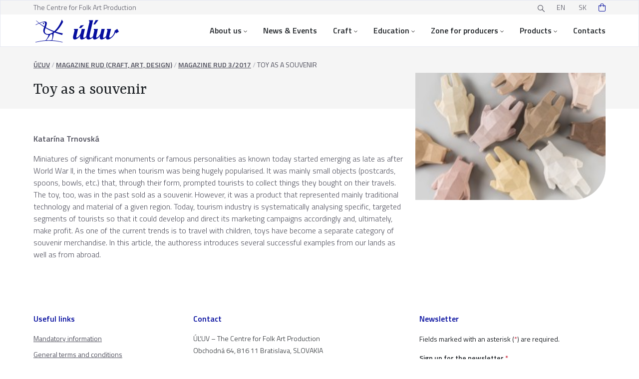

--- FILE ---
content_type: text/html; charset=UTF-8
request_url: https://uluv.sk/en/magazine-rud/3-2017/toy-as-a-souvenir/
body_size: 18359
content:

<!DOCTYPE html>
<html class="en no-js" lang="en">

<head>
	<meta charset="UTF-8">
	<meta name="viewport" content="width=device-width, initial-scale=1, maximum-scale=1" />

    <link rel="stylesheet" href="https://cdn.jsdelivr.net/gh/orestbida/cookieconsent@v2.9.2/dist/cookieconsent.css">

	<!-- Favicon -->
	<link rel="apple-touch-icon" sizes="180x180" href="https://uluv.sk/wp-content/themes/uluv/assets/favicon/apple-touch-icon.png">
	<link rel="icon" type="image/png" sizes="32x32" href="https://uluv.sk/wp-content/themes/uluv/assets/favicon/favicon-32x32.png">
	<link rel="icon" type="image/png" sizes="16x16" href="https://uluv.sk/wp-content/themes/uluv/assets/favicon/favicon-16x16.png">
	<link rel="manifest" href="https://uluv.sk/wp-content/themes/uluv/assets/favicon/site.webmanifest">
	<link rel="mask-icon" href="https://uluv.sk/wp-content/themes/uluv/favicon/safari-pinned-tab.svg" color="#5bbad5">
	<link rel="shortcut icon" href="https://uluv.sk/wp-content/themes/uluv/assets/favicon/favicon.ico">
	<meta name="msapplication-TileColor" content="#da532c">
	<meta name="msapplication-config" content="https://uluv.sk/wp-content/themes/uluv/assets/favicon/browserconfig.xml">
	<meta name="theme-color" content="#ffffff">

	<!-- Fonts -->
	<link rel="preconnect" href="https://fonts.googleapis.com">
	<link rel="preconnect" href="https://fonts.gstatic.com" crossorigin>
	<meta name="viewport" content="width=device-width, initial-scale=1.0">
	<link href="https://fonts.googleapis.com/css2?family=Titillium+Web:wght@300;400;600&family=Yrsa:wght@400;500;700&display=swap" rel="stylesheet">
    <link rel="stylesheet" type="text/css" href="//cdn.jsdelivr.net/npm/slick-carousel@1.8.1/slick/slick.css"/>

	<!-- wordpress head -->
	<link rel="alternate" href="https://uluv.sk/en/magazine-rud/3-2017/toy-as-a-souvenir/" hreflang="en" />
<link rel="alternate" href="https://uluv.sk/casopis-rud/3-2017/hracka-ako-suvenir/" hreflang="sk" />

<!-- Search Engine Optimization by Rank Math PRO - https://rankmath.com/ -->
<title>Toy as a souvenir - ÚĽUV</title>
<meta name="description" content="Katarína Trnovská"/>
<meta name="robots" content="follow, index, max-snippet:-1, max-video-preview:-1, max-image-preview:large"/>
<link rel="canonical" href="https://uluv.sk/en/magazine-rud/3-2017/toy-as-a-souvenir/" />
<meta property="og:locale" content="en_GB" />
<meta property="og:type" content="article" />
<meta property="og:title" content="Toy as a souvenir - ÚĽUV" />
<meta property="og:description" content="Katarína Trnovská" />
<meta property="og:url" content="https://uluv.sk/en/magazine-rud/3-2017/toy-as-a-souvenir/" />
<meta property="og:site_name" content="ÚĽUV" />
<meta property="article:publisher" content="https://www.facebook.com/ULUVSK" />
<meta property="article:published_time" content="2023-12-13T08:13:53+01:00" />
<meta name="twitter:card" content="summary_large_image" />
<meta name="twitter:title" content="Toy as a souvenir - ÚĽUV" />
<meta name="twitter:description" content="Katarína Trnovská" />
<meta name="twitter:label1" content="Time to read" />
<meta name="twitter:data1" content="Less than a minute" />
<script type="application/ld+json" class="rank-math-schema-pro">{"@context":"https://schema.org","@graph":[{"@type":"Organization","@id":"https://uluv.sk/#organization","name":"\u00dastredie \u013eudovej umeleckej v\u00fdroby","url":"https://uluv.sk","sameAs":["https://www.facebook.com/ULUVSK"]},{"@type":"WebSite","@id":"https://uluv.sk/#website","url":"https://uluv.sk","name":"\u00da\u013dUV","publisher":{"@id":"https://uluv.sk/#organization"},"inLanguage":"en-GB"},{"@type":"ImageObject","@id":"https://uluv.sk/wp-content/uploads/2023/02/14-17.jpg","url":"https://uluv.sk/wp-content/uploads/2023/02/14-17.jpg","width":"250","height":"167","caption":"Silvia Lovasov\u00e1: BaBear, kombin\u00e1cia siluety Bratislavsk\u00e9ho hradu a ob\u013e\u00fabenej hra\u010dky. Foto: Adam \u0160akov\u00fd","inLanguage":"en-GB"},{"@type":"BreadcrumbList","@id":"https://uluv.sk/en/magazine-rud/3-2017/toy-as-a-souvenir/#breadcrumb","itemListElement":[{"@type":"ListItem","position":"1","item":{"@id":"https://uluv.sk/en/","name":"\u00da\u013dUV"}},{"@type":"ListItem","position":"2","item":{"@id":"https://uluv.sk/en/magazine-rud/","name":"Magazine RUD (Craft, Art, Design)"}},{"@type":"ListItem","position":"3","item":{"@id":"https://uluv.sk/en/magazine-rud/3-2017/","name":"Magazine RUD 3/2017"}},{"@type":"ListItem","position":"4","item":{"@id":"https://uluv.sk/en/magazine-rud/3-2017/toy-as-a-souvenir/","name":"Toy as a souvenir"}}]},{"@type":"WebPage","@id":"https://uluv.sk/en/magazine-rud/3-2017/toy-as-a-souvenir/#webpage","url":"https://uluv.sk/en/magazine-rud/3-2017/toy-as-a-souvenir/","name":"Toy as a souvenir - \u00da\u013dUV","datePublished":"2023-12-13T08:13:53+01:00","dateModified":"2023-12-13T08:13:53+01:00","isPartOf":{"@id":"https://uluv.sk/#website"},"primaryImageOfPage":{"@id":"https://uluv.sk/wp-content/uploads/2023/02/14-17.jpg"},"inLanguage":"en-GB","breadcrumb":{"@id":"https://uluv.sk/en/magazine-rud/3-2017/toy-as-a-souvenir/#breadcrumb"}},{"@type":"Person","@id":"https://uluv.sk/en/autorn%c3%a1vrhu/uluvadmin/","name":"Peter N\u00e9meth","url":"https://uluv.sk/en/autorn%c3%a1vrhu/uluvadmin/","image":{"@type":"ImageObject","@id":"https://secure.gravatar.com/avatar/1a8d96bb7f78abe77fe5df55751bf5c60c3d44959a4d47ddcda4a0d1c3de863d?s=96&amp;d=mm&amp;r=g","url":"https://secure.gravatar.com/avatar/1a8d96bb7f78abe77fe5df55751bf5c60c3d44959a4d47ddcda4a0d1c3de863d?s=96&amp;d=mm&amp;r=g","caption":"Peter N\u00e9meth","inLanguage":"en-GB"},"worksFor":{"@id":"https://uluv.sk/#organization"}},{"@type":"Article","headline":"Toy as a souvenir - \u00da\u013dUV","datePublished":"2023-12-13T08:13:53+01:00","dateModified":"2023-12-13T08:13:53+01:00","author":{"@id":"https://uluv.sk/en/autorn%c3%a1vrhu/uluvadmin/","name":"Peter N\u00e9meth"},"publisher":{"@id":"https://uluv.sk/#organization"},"description":"Katar\u00edna Trnovsk\u00e1","name":"Toy as a souvenir - \u00da\u013dUV","@id":"https://uluv.sk/en/magazine-rud/3-2017/toy-as-a-souvenir/#richSnippet","isPartOf":{"@id":"https://uluv.sk/en/magazine-rud/3-2017/toy-as-a-souvenir/#webpage"},"image":{"@id":"https://uluv.sk/wp-content/uploads/2023/02/14-17.jpg"},"inLanguage":"en-GB","mainEntityOfPage":{"@id":"https://uluv.sk/en/magazine-rud/3-2017/toy-as-a-souvenir/#webpage"}}]}</script>
<!-- /Rank Math WordPress SEO plugin -->

<link rel="alternate" title="oEmbed (JSON)" type="application/json+oembed" href="https://uluv.sk/wp-json/oembed/1.0/embed?url=https%3A%2F%2Fuluv.sk%2Fen%2Fmagazine-rud%2F3-2017%2Ftoy-as-a-souvenir%2F" />
<link rel="alternate" title="oEmbed (XML)" type="text/xml+oembed" href="https://uluv.sk/wp-json/oembed/1.0/embed?url=https%3A%2F%2Fuluv.sk%2Fen%2Fmagazine-rud%2F3-2017%2Ftoy-as-a-souvenir%2F&#038;format=xml" />
<style id='wp-img-auto-sizes-contain-inline-css' type='text/css'>
img:is([sizes=auto i],[sizes^="auto," i]){contain-intrinsic-size:3000px 1500px}
/*# sourceURL=wp-img-auto-sizes-contain-inline-css */
</style>
<style id='wp-emoji-styles-inline-css' type='text/css'>

	img.wp-smiley, img.emoji {
		display: inline !important;
		border: none !important;
		box-shadow: none !important;
		height: 1em !important;
		width: 1em !important;
		margin: 0 0.07em !important;
		vertical-align: -0.1em !important;
		background: none !important;
		padding: 0 !important;
	}
/*# sourceURL=wp-emoji-styles-inline-css */
</style>
<style id='wp-block-library-inline-css' type='text/css'>
:root{--wp-block-synced-color:#7a00df;--wp-block-synced-color--rgb:122,0,223;--wp-bound-block-color:var(--wp-block-synced-color);--wp-editor-canvas-background:#ddd;--wp-admin-theme-color:#007cba;--wp-admin-theme-color--rgb:0,124,186;--wp-admin-theme-color-darker-10:#006ba1;--wp-admin-theme-color-darker-10--rgb:0,107,160.5;--wp-admin-theme-color-darker-20:#005a87;--wp-admin-theme-color-darker-20--rgb:0,90,135;--wp-admin-border-width-focus:2px}@media (min-resolution:192dpi){:root{--wp-admin-border-width-focus:1.5px}}.wp-element-button{cursor:pointer}:root .has-very-light-gray-background-color{background-color:#eee}:root .has-very-dark-gray-background-color{background-color:#313131}:root .has-very-light-gray-color{color:#eee}:root .has-very-dark-gray-color{color:#313131}:root .has-vivid-green-cyan-to-vivid-cyan-blue-gradient-background{background:linear-gradient(135deg,#00d084,#0693e3)}:root .has-purple-crush-gradient-background{background:linear-gradient(135deg,#34e2e4,#4721fb 50%,#ab1dfe)}:root .has-hazy-dawn-gradient-background{background:linear-gradient(135deg,#faaca8,#dad0ec)}:root .has-subdued-olive-gradient-background{background:linear-gradient(135deg,#fafae1,#67a671)}:root .has-atomic-cream-gradient-background{background:linear-gradient(135deg,#fdd79a,#004a59)}:root .has-nightshade-gradient-background{background:linear-gradient(135deg,#330968,#31cdcf)}:root .has-midnight-gradient-background{background:linear-gradient(135deg,#020381,#2874fc)}:root{--wp--preset--font-size--normal:16px;--wp--preset--font-size--huge:42px}.has-regular-font-size{font-size:1em}.has-larger-font-size{font-size:2.625em}.has-normal-font-size{font-size:var(--wp--preset--font-size--normal)}.has-huge-font-size{font-size:var(--wp--preset--font-size--huge)}.has-text-align-center{text-align:center}.has-text-align-left{text-align:left}.has-text-align-right{text-align:right}.has-fit-text{white-space:nowrap!important}#end-resizable-editor-section{display:none}.aligncenter{clear:both}.items-justified-left{justify-content:flex-start}.items-justified-center{justify-content:center}.items-justified-right{justify-content:flex-end}.items-justified-space-between{justify-content:space-between}.screen-reader-text{border:0;clip-path:inset(50%);height:1px;margin:-1px;overflow:hidden;padding:0;position:absolute;width:1px;word-wrap:normal!important}.screen-reader-text:focus{background-color:#ddd;clip-path:none;color:#444;display:block;font-size:1em;height:auto;left:5px;line-height:normal;padding:15px 23px 14px;text-decoration:none;top:5px;width:auto;z-index:100000}html :where(.has-border-color){border-style:solid}html :where([style*=border-top-color]){border-top-style:solid}html :where([style*=border-right-color]){border-right-style:solid}html :where([style*=border-bottom-color]){border-bottom-style:solid}html :where([style*=border-left-color]){border-left-style:solid}html :where([style*=border-width]){border-style:solid}html :where([style*=border-top-width]){border-top-style:solid}html :where([style*=border-right-width]){border-right-style:solid}html :where([style*=border-bottom-width]){border-bottom-style:solid}html :where([style*=border-left-width]){border-left-style:solid}html :where(img[class*=wp-image-]){height:auto;max-width:100%}:where(figure){margin:0 0 1em}html :where(.is-position-sticky){--wp-admin--admin-bar--position-offset:var(--wp-admin--admin-bar--height,0px)}@media screen and (max-width:600px){html :where(.is-position-sticky){--wp-admin--admin-bar--position-offset:0px}}

/*# sourceURL=wp-block-library-inline-css */
</style><link rel='stylesheet' id='wc-blocks-style-css' href='https://uluv.sk/wp-content/plugins/woocommerce/assets/client/blocks/wc-blocks.css?ver=wc-10.4.3' type='text/css' media='all' />
<style id='global-styles-inline-css' type='text/css'>
:root{--wp--preset--aspect-ratio--square: 1;--wp--preset--aspect-ratio--4-3: 4/3;--wp--preset--aspect-ratio--3-4: 3/4;--wp--preset--aspect-ratio--3-2: 3/2;--wp--preset--aspect-ratio--2-3: 2/3;--wp--preset--aspect-ratio--16-9: 16/9;--wp--preset--aspect-ratio--9-16: 9/16;--wp--preset--color--black: #000000;--wp--preset--color--cyan-bluish-gray: #abb8c3;--wp--preset--color--white: #ffffff;--wp--preset--color--pale-pink: #f78da7;--wp--preset--color--vivid-red: #cf2e2e;--wp--preset--color--luminous-vivid-orange: #ff6900;--wp--preset--color--luminous-vivid-amber: #fcb900;--wp--preset--color--light-green-cyan: #7bdcb5;--wp--preset--color--vivid-green-cyan: #00d084;--wp--preset--color--pale-cyan-blue: #8ed1fc;--wp--preset--color--vivid-cyan-blue: #0693e3;--wp--preset--color--vivid-purple: #9b51e0;--wp--preset--gradient--vivid-cyan-blue-to-vivid-purple: linear-gradient(135deg,rgb(6,147,227) 0%,rgb(155,81,224) 100%);--wp--preset--gradient--light-green-cyan-to-vivid-green-cyan: linear-gradient(135deg,rgb(122,220,180) 0%,rgb(0,208,130) 100%);--wp--preset--gradient--luminous-vivid-amber-to-luminous-vivid-orange: linear-gradient(135deg,rgb(252,185,0) 0%,rgb(255,105,0) 100%);--wp--preset--gradient--luminous-vivid-orange-to-vivid-red: linear-gradient(135deg,rgb(255,105,0) 0%,rgb(207,46,46) 100%);--wp--preset--gradient--very-light-gray-to-cyan-bluish-gray: linear-gradient(135deg,rgb(238,238,238) 0%,rgb(169,184,195) 100%);--wp--preset--gradient--cool-to-warm-spectrum: linear-gradient(135deg,rgb(74,234,220) 0%,rgb(151,120,209) 20%,rgb(207,42,186) 40%,rgb(238,44,130) 60%,rgb(251,105,98) 80%,rgb(254,248,76) 100%);--wp--preset--gradient--blush-light-purple: linear-gradient(135deg,rgb(255,206,236) 0%,rgb(152,150,240) 100%);--wp--preset--gradient--blush-bordeaux: linear-gradient(135deg,rgb(254,205,165) 0%,rgb(254,45,45) 50%,rgb(107,0,62) 100%);--wp--preset--gradient--luminous-dusk: linear-gradient(135deg,rgb(255,203,112) 0%,rgb(199,81,192) 50%,rgb(65,88,208) 100%);--wp--preset--gradient--pale-ocean: linear-gradient(135deg,rgb(255,245,203) 0%,rgb(182,227,212) 50%,rgb(51,167,181) 100%);--wp--preset--gradient--electric-grass: linear-gradient(135deg,rgb(202,248,128) 0%,rgb(113,206,126) 100%);--wp--preset--gradient--midnight: linear-gradient(135deg,rgb(2,3,129) 0%,rgb(40,116,252) 100%);--wp--preset--font-size--small: 13px;--wp--preset--font-size--medium: 20px;--wp--preset--font-size--large: 36px;--wp--preset--font-size--x-large: 42px;--wp--preset--spacing--20: 0.44rem;--wp--preset--spacing--30: 0.67rem;--wp--preset--spacing--40: 1rem;--wp--preset--spacing--50: 1.5rem;--wp--preset--spacing--60: 2.25rem;--wp--preset--spacing--70: 3.38rem;--wp--preset--spacing--80: 5.06rem;--wp--preset--shadow--natural: 6px 6px 9px rgba(0, 0, 0, 0.2);--wp--preset--shadow--deep: 12px 12px 50px rgba(0, 0, 0, 0.4);--wp--preset--shadow--sharp: 6px 6px 0px rgba(0, 0, 0, 0.2);--wp--preset--shadow--outlined: 6px 6px 0px -3px rgb(255, 255, 255), 6px 6px rgb(0, 0, 0);--wp--preset--shadow--crisp: 6px 6px 0px rgb(0, 0, 0);}:where(.is-layout-flex){gap: 0.5em;}:where(.is-layout-grid){gap: 0.5em;}body .is-layout-flex{display: flex;}.is-layout-flex{flex-wrap: wrap;align-items: center;}.is-layout-flex > :is(*, div){margin: 0;}body .is-layout-grid{display: grid;}.is-layout-grid > :is(*, div){margin: 0;}:where(.wp-block-columns.is-layout-flex){gap: 2em;}:where(.wp-block-columns.is-layout-grid){gap: 2em;}:where(.wp-block-post-template.is-layout-flex){gap: 1.25em;}:where(.wp-block-post-template.is-layout-grid){gap: 1.25em;}.has-black-color{color: var(--wp--preset--color--black) !important;}.has-cyan-bluish-gray-color{color: var(--wp--preset--color--cyan-bluish-gray) !important;}.has-white-color{color: var(--wp--preset--color--white) !important;}.has-pale-pink-color{color: var(--wp--preset--color--pale-pink) !important;}.has-vivid-red-color{color: var(--wp--preset--color--vivid-red) !important;}.has-luminous-vivid-orange-color{color: var(--wp--preset--color--luminous-vivid-orange) !important;}.has-luminous-vivid-amber-color{color: var(--wp--preset--color--luminous-vivid-amber) !important;}.has-light-green-cyan-color{color: var(--wp--preset--color--light-green-cyan) !important;}.has-vivid-green-cyan-color{color: var(--wp--preset--color--vivid-green-cyan) !important;}.has-pale-cyan-blue-color{color: var(--wp--preset--color--pale-cyan-blue) !important;}.has-vivid-cyan-blue-color{color: var(--wp--preset--color--vivid-cyan-blue) !important;}.has-vivid-purple-color{color: var(--wp--preset--color--vivid-purple) !important;}.has-black-background-color{background-color: var(--wp--preset--color--black) !important;}.has-cyan-bluish-gray-background-color{background-color: var(--wp--preset--color--cyan-bluish-gray) !important;}.has-white-background-color{background-color: var(--wp--preset--color--white) !important;}.has-pale-pink-background-color{background-color: var(--wp--preset--color--pale-pink) !important;}.has-vivid-red-background-color{background-color: var(--wp--preset--color--vivid-red) !important;}.has-luminous-vivid-orange-background-color{background-color: var(--wp--preset--color--luminous-vivid-orange) !important;}.has-luminous-vivid-amber-background-color{background-color: var(--wp--preset--color--luminous-vivid-amber) !important;}.has-light-green-cyan-background-color{background-color: var(--wp--preset--color--light-green-cyan) !important;}.has-vivid-green-cyan-background-color{background-color: var(--wp--preset--color--vivid-green-cyan) !important;}.has-pale-cyan-blue-background-color{background-color: var(--wp--preset--color--pale-cyan-blue) !important;}.has-vivid-cyan-blue-background-color{background-color: var(--wp--preset--color--vivid-cyan-blue) !important;}.has-vivid-purple-background-color{background-color: var(--wp--preset--color--vivid-purple) !important;}.has-black-border-color{border-color: var(--wp--preset--color--black) !important;}.has-cyan-bluish-gray-border-color{border-color: var(--wp--preset--color--cyan-bluish-gray) !important;}.has-white-border-color{border-color: var(--wp--preset--color--white) !important;}.has-pale-pink-border-color{border-color: var(--wp--preset--color--pale-pink) !important;}.has-vivid-red-border-color{border-color: var(--wp--preset--color--vivid-red) !important;}.has-luminous-vivid-orange-border-color{border-color: var(--wp--preset--color--luminous-vivid-orange) !important;}.has-luminous-vivid-amber-border-color{border-color: var(--wp--preset--color--luminous-vivid-amber) !important;}.has-light-green-cyan-border-color{border-color: var(--wp--preset--color--light-green-cyan) !important;}.has-vivid-green-cyan-border-color{border-color: var(--wp--preset--color--vivid-green-cyan) !important;}.has-pale-cyan-blue-border-color{border-color: var(--wp--preset--color--pale-cyan-blue) !important;}.has-vivid-cyan-blue-border-color{border-color: var(--wp--preset--color--vivid-cyan-blue) !important;}.has-vivid-purple-border-color{border-color: var(--wp--preset--color--vivid-purple) !important;}.has-vivid-cyan-blue-to-vivid-purple-gradient-background{background: var(--wp--preset--gradient--vivid-cyan-blue-to-vivid-purple) !important;}.has-light-green-cyan-to-vivid-green-cyan-gradient-background{background: var(--wp--preset--gradient--light-green-cyan-to-vivid-green-cyan) !important;}.has-luminous-vivid-amber-to-luminous-vivid-orange-gradient-background{background: var(--wp--preset--gradient--luminous-vivid-amber-to-luminous-vivid-orange) !important;}.has-luminous-vivid-orange-to-vivid-red-gradient-background{background: var(--wp--preset--gradient--luminous-vivid-orange-to-vivid-red) !important;}.has-very-light-gray-to-cyan-bluish-gray-gradient-background{background: var(--wp--preset--gradient--very-light-gray-to-cyan-bluish-gray) !important;}.has-cool-to-warm-spectrum-gradient-background{background: var(--wp--preset--gradient--cool-to-warm-spectrum) !important;}.has-blush-light-purple-gradient-background{background: var(--wp--preset--gradient--blush-light-purple) !important;}.has-blush-bordeaux-gradient-background{background: var(--wp--preset--gradient--blush-bordeaux) !important;}.has-luminous-dusk-gradient-background{background: var(--wp--preset--gradient--luminous-dusk) !important;}.has-pale-ocean-gradient-background{background: var(--wp--preset--gradient--pale-ocean) !important;}.has-electric-grass-gradient-background{background: var(--wp--preset--gradient--electric-grass) !important;}.has-midnight-gradient-background{background: var(--wp--preset--gradient--midnight) !important;}.has-small-font-size{font-size: var(--wp--preset--font-size--small) !important;}.has-medium-font-size{font-size: var(--wp--preset--font-size--medium) !important;}.has-large-font-size{font-size: var(--wp--preset--font-size--large) !important;}.has-x-large-font-size{font-size: var(--wp--preset--font-size--x-large) !important;}
/*# sourceURL=global-styles-inline-css */
</style>

<style id='classic-theme-styles-inline-css' type='text/css'>
/*! This file is auto-generated */
.wp-block-button__link{color:#fff;background-color:#32373c;border-radius:9999px;box-shadow:none;text-decoration:none;padding:calc(.667em + 2px) calc(1.333em + 2px);font-size:1.125em}.wp-block-file__button{background:#32373c;color:#fff;text-decoration:none}
/*# sourceURL=/wp-includes/css/classic-themes.min.css */
</style>
<link rel='stylesheet' id='contact-form-7-css' href='https://uluv.sk/wp-content/plugins/contact-form-7/includes/css/styles.css?ver=6.1.4' type='text/css' media='all' />
<link rel='stylesheet' id='woocommerce-layout-css' href='https://uluv.sk/wp-content/plugins/woocommerce/assets/css/woocommerce-layout.css?ver=10.4.3' type='text/css' media='all' />
<link rel='stylesheet' id='woocommerce-smallscreen-css' href='https://uluv.sk/wp-content/plugins/woocommerce/assets/css/woocommerce-smallscreen.css?ver=10.4.3' type='text/css' media='only screen and (max-width: 768px)' />
<link rel='stylesheet' id='woocommerce-general-css' href='https://uluv.sk/wp-content/plugins/woocommerce/assets/css/woocommerce.css?ver=10.4.3' type='text/css' media='all' />
<style id='woocommerce-inline-inline-css' type='text/css'>
.woocommerce form .form-row .required { visibility: visible; }
/*# sourceURL=woocommerce-inline-inline-css */
</style>
<link rel='stylesheet' id='wpcf7-redirect-script-frontend-css' href='https://uluv.sk/wp-content/plugins/wpcf7-redirect/build/assets/frontend-script.css?ver=2c532d7e2be36f6af233' type='text/css' media='all' />
<link rel='stylesheet' id='dflip-style-css' href='https://uluv.sk/wp-content/plugins/3d-flipbook-dflip-lite/assets/css/dflip.min.css?ver=2.4.20' type='text/css' media='all' />
<link rel='stylesheet' id='flexible-shipping-free-shipping-css' href='https://uluv.sk/wp-content/plugins/flexible-shipping/assets/dist/css/free-shipping.css?ver=6.5.2.2' type='text/css' media='all' />
<link rel='stylesheet' id='wp-pagenavi-css' href='https://uluv.sk/wp-content/plugins/wp-pagenavi/pagenavi-css.css?ver=2.70' type='text/css' media='all' />
<script type="text/javascript" src="https://uluv.sk/wp-includes/js/jquery/jquery.min.js?ver=3.7.1" id="jquery-core-js"></script>
<script type="text/javascript" src="https://uluv.sk/wp-includes/js/jquery/jquery-migrate.min.js?ver=3.4.1" id="jquery-migrate-js"></script>
<script type="text/javascript" src="https://uluv.sk/wp-content/plugins/woocommerce/assets/js/jquery-blockui/jquery.blockUI.min.js?ver=2.7.0-wc.10.4.3" id="wc-jquery-blockui-js" defer="defer" data-wp-strategy="defer"></script>
<script type="text/javascript" id="wc-add-to-cart-js-extra">
/* <![CDATA[ */
var wc_add_to_cart_params = {"ajax_url":"/wp-admin/admin-ajax.php","wc_ajax_url":"/en/?wc-ajax=%%endpoint%%","i18n_view_cart":"View basket","cart_url":"https://uluv.sk/en/cart/","is_cart":"","cart_redirect_after_add":"no"};
//# sourceURL=wc-add-to-cart-js-extra
/* ]]> */
</script>
<script type="text/javascript" src="https://uluv.sk/wp-content/plugins/woocommerce/assets/js/frontend/add-to-cart.min.js?ver=10.4.3" id="wc-add-to-cart-js" defer="defer" data-wp-strategy="defer"></script>
<script type="text/javascript" src="https://uluv.sk/wp-content/plugins/woocommerce/assets/js/js-cookie/js.cookie.min.js?ver=2.1.4-wc.10.4.3" id="wc-js-cookie-js" defer="defer" data-wp-strategy="defer"></script>
<script type="text/javascript" id="woocommerce-js-extra">
/* <![CDATA[ */
var woocommerce_params = {"ajax_url":"/wp-admin/admin-ajax.php","wc_ajax_url":"/en/?wc-ajax=%%endpoint%%","i18n_password_show":"Show password","i18n_password_hide":"Hide password"};
//# sourceURL=woocommerce-js-extra
/* ]]> */
</script>
<script type="text/javascript" src="https://uluv.sk/wp-content/plugins/woocommerce/assets/js/frontend/woocommerce.min.js?ver=10.4.3" id="woocommerce-js" defer="defer" data-wp-strategy="defer"></script>
<link rel="https://api.w.org/" href="https://uluv.sk/wp-json/" /><link rel="alternate" title="JSON" type="application/json" href="https://uluv.sk/wp-json/wp/v2/pages/122501" /><link rel="EditURI" type="application/rsd+xml" title="RSD" href="https://uluv.sk/xmlrpc.php?rsd" />
<meta name="generator" content="WordPress 6.9" />
<link rel='shortlink' href='https://uluv.sk/?p=122501' />
	<noscript><style>.woocommerce-product-gallery{ opacity: 1 !important; }</style></noscript>
	<style type="text/css" id="filter-everything-inline-css">.wpc-orderby-select{width:100%}.wpc-filters-open-button-container{display:none}.wpc-debug-message{padding:16px;font-size:14px;border:1px dashed #ccc;margin-bottom:20px}.wpc-debug-title{visibility:hidden}.wpc-button-inner,.wpc-chip-content{display:flex;align-items:center}.wpc-icon-html-wrapper{position:relative;margin-right:10px;top:2px}.wpc-icon-html-wrapper span{display:block;height:1px;width:18px;border-radius:3px;background:#2c2d33;margin-bottom:4px;position:relative}span.wpc-icon-line-1:after,span.wpc-icon-line-2:after,span.wpc-icon-line-3:after{content:"";display:block;width:3px;height:3px;border:1px solid #2c2d33;background-color:#fff;position:absolute;top:-2px;box-sizing:content-box}span.wpc-icon-line-3:after{border-radius:50%;left:2px}span.wpc-icon-line-1:after{border-radius:50%;left:5px}span.wpc-icon-line-2:after{border-radius:50%;left:12px}body .wpc-filters-open-button-container a.wpc-filters-open-widget,body .wpc-filters-open-button-container a.wpc-open-close-filters-button{display:inline-block;text-align:left;border:1px solid #2c2d33;border-radius:2px;line-height:1.5;padding:7px 12px;background-color:transparent;color:#2c2d33;box-sizing:border-box;text-decoration:none!important;font-weight:400;transition:none;position:relative}@media screen and (max-width:768px){.wpc_show_bottom_widget .wpc-filters-open-button-container,.wpc_show_open_close_button .wpc-filters-open-button-container{display:block}.wpc_show_bottom_widget .wpc-filters-open-button-container{margin-top:1em;margin-bottom:1em}}</style>

	<!-- CSS -->
	<link rel="stylesheet" href="https://uluv.sk/wp-content/themes/uluv/assets/css/bootstrap.css">
	<link rel="stylesheet" href="https://uluv.sk/wp-content/themes/uluv/assets/css/fancybox.min.css">
	<link rel="stylesheet" href="https://uluv.sk/wp-content/themes/uluv/assets/css/custom.css?v=1768859674">
	<link rel="stylesheet" href="https://uluv.sk/wp-content/themes/uluv/assets/css/styles.css?v=1768859674">
	<link rel="stylesheet" href="https://uluv.sk/wp-content/themes/uluv/assets/css/style-small-devices.css?v=1768859674">
	<link rel="stylesheet" href="https://uluv.sk/wp-content/themes/uluv/assets/css/style-desktop-devices.css?v=1768859674">

    <script data-cookiecategory="analytics" type="text/plain" async src="https://www.googletagmanager.com/gtag/js?id=GTM-5MVGC52"></script>
    <script data-cookiecategory="analytics" type="text/plain">
        window.dataLayer = window.dataLayer || [];
        function gtag(){dataLayer.push(arguments);}
        gtag('js', new Date());

        gtag('config', 'GTM-5MVGC52');
    </script>
</head>

<body id="post-122501" class="wp-singular page-template-default page page-id-122501 page-child parent-pageid-109934 wp-theme-uluv theme-uluv woocommerce-no-js not-home">

<script defer src="https://cdn.jsdelivr.net/gh/orestbida/cookieconsent@v2.9.2/dist/cookieconsent.js"></script>
<script defer src="https://uluv.sk/wp-content/themes/uluv/assets/js/cookieconsent-init.js"></script>


<!-- Google Tag Manager (noscript) --><noscript><iframe src="https://www.googletagmanager.com/ns.html?id=GTM-5MVGC52" height="0" width="0" style="display:none;visibility:hidden"></iframe></noscript><!-- End Google Tag Manager (noscript) -->
		<!--Mobile navigation-->
    <nav class="container-xl d-lg-none flex justify-content-between fixed-top" role="navigation">
        <div>
            <a class="skip-link" href='#main'>Go to content</a>
        </div>
        <div class="d-flex justify-content-between">
			
            <a href="/en/"><img class="logo" src="https://uluv.sk/wp-content/themes/uluv/assets/images/logo.svg" alt="ÚĽUV"/></a>
            <div class="d-flex align-items-center justify-content-end">
                <div class="d-flex justify-content-center align-content-center header__cart header-icons ms-4">
                                            <div class="widget_shopping_cart_content"></div>                                    </div>
                <a href="/en/search/" class="d-flex justify-content-center align-content-center header__search header-icons ms-4"><img class="align-self-center" src="https://uluv.sk/wp-content/themes/uluv/assets/images/search.svg" alt="hladaj"/></a>
                <div role="button" tabindex="0" class="d-flex justify-content-center align-content-center header__hamburger header-icons ms-4 cursor" aria-expanded="false" aria-label="rozbaliť menu"><img class="align-self-center" src="https://uluv.sk/wp-content/themes/uluv/assets/images/hamburger.svg" alt="Menu"/></div>
            </div>

            <div class="mobile-menu">
                <div class="mobile-menu__header d-flex container-xl d-lg-none flex justify-content-between">
                    <a href="/en/"><img class="logo" src="https://uluv.sk/wp-content/themes/uluv/assets/images/logo.svg" alt="Logo"/></a>
                    <div class="d-flex align-items-center justify-content-end">
                        <div class="d-flex justify-content-center align-content-center header__cart header-icons ms-4">
                                                            <div class="widget_shopping_cart_content"></div>                                                    </div>
                        <a href="/en/search/" class="d-flex justify-content-center align-content-center header__search header-icons ms-4"><img class="align-self-center" src="https://uluv.sk/wp-content/themes/uluv/assets/images/search.svg" alt="hladaj"/></a>
                        <a href="javascript:void(0)" class="d-flex justify-content-center align-content-center header__hamburger header-icons ms-4"><img class="align-self-center" src="https://uluv.sk/wp-content/themes/uluv/assets/images/hamburger.svg" alt="Menu"/></a>
                    </div>
                </div>
                <ul id="menu-hlavne-menu-en" class="heading-regular color-blue"><li id="menu-item-475" class="menu-item menu-item-type-post_type menu-item-object-page menu-item-has-children menu-item-475"><a href="https://uluv.sk/en/about-us/">About us</a>
<ul class="sub-menu submenu font-text-regular">
	<li id="menu-item-1477" class="menu-item menu-item-type-post_type menu-item-object-page menu-item-1477"><a href="https://uluv.sk/en/about-us/">About us</a></li>
	<li id="menu-item-95144" class="menu-item menu-item-type-custom menu-item-object-custom menu-item-has-children menu-item-95144"><a href="#">Regional Craft Centers of ÚĽUV</a>
	<ul class="sub-menu submenu font-text-regular">
		<li id="menu-item-1282" class="menu-item menu-item-type-post_type menu-item-object-page menu-item-1282"><a href="https://uluv.sk/en/about-us/bratislava/">Bratislava</a></li>
		<li id="menu-item-1281" class="menu-item menu-item-type-post_type menu-item-object-page menu-item-1281"><a href="https://uluv.sk/en/about-us/banska-bystrica/">Banská Bystrica</a></li>
		<li id="menu-item-1280" class="menu-item menu-item-type-post_type menu-item-object-page menu-item-1280"><a href="https://uluv.sk/en/about-us/kosice/">Košice</a></li>
	</ul>
</li>
	<li id="menu-item-95139" class="menu-item menu-item-type-post_type menu-item-object-page menu-item-95139"><a href="https://uluv.sk/en/about-us/uluv-galleries/">ÚĽUV Galleries</a></li>
	<li id="menu-item-1275" class="menu-item menu-item-type-post_type menu-item-object-page menu-item-1275"><a href="https://uluv.sk/en/about-us/membership-of-international-organisations/">Membership of International Organisations</a></li>
	<li id="menu-item-270376" class="menu-item menu-item-type-post_type menu-item-object-page menu-item-270376"><a href="https://uluv.sk/en/about-us/project-craftmove/">Project CRAFTMOVE</a></li>
</ul>
</li>
<li id="menu-item-95161" class="menu-item menu-item-type-custom menu-item-object-custom menu-item-95161"><a href="/en/events/">News &#038; Events</a></li>
<li id="menu-item-95185" class="menu-item menu-item-type-custom menu-item-object-custom menu-item-has-children menu-item-95185"><a href="/en/encyclopaedia/">Craft</a>
<ul class="sub-menu submenu font-text-regular">
	<li id="menu-item-1328" class="menu-item menu-item-type-custom menu-item-object-custom menu-item-1328"><a href="/en/producers/">Producers</a></li>
	<li id="menu-item-200086" class="menu-item menu-item-type-custom menu-item-object-custom menu-item-200086"><a href="/en/producers/?typ_osoby=autor">Authors</a></li>
	<li id="menu-item-1329" class="menu-item menu-item-type-custom menu-item-object-custom menu-item-1329"><a href="/en/product-category/product-uluv/">Products</a></li>
</ul>
</li>
<li id="menu-item-95186" class="menu-item menu-item-type-custom menu-item-object-custom menu-item-has-children menu-item-95186"><a href="/en/courses/">Education</a>
<ul class="sub-menu submenu font-text-regular">
	<li id="menu-item-1367" class="menu-item menu-item-type-custom menu-item-object-custom menu-item-1367"><a href="/en/the-school-of-crafts/">The School of Crafts</a></li>
	<li id="menu-item-1372" class="menu-item menu-item-type-post_type menu-item-object-page menu-item-1372"><a href="https://uluv.sk/en/museum/">Museum of Folk Art Production</a></li>
	<li id="menu-item-1371" class="menu-item menu-item-type-post_type menu-item-object-page menu-item-1371"><a href="https://uluv.sk/en/library/">ÚĽUV library</a></li>
</ul>
</li>
<li id="menu-item-95140" class="menu-item menu-item-type-custom menu-item-object-custom menu-item-has-children menu-item-95140"><a href="/en/zone-for-producers/">Zone for producers</a>
<ul class="sub-menu submenu font-text-regular">
	<li id="menu-item-479" class="menu-item menu-item-type-post_type menu-item-object-page menu-item-479"><a href="https://uluv.sk/en/zone-for-producers/">Zone for producers</a></li>
	<li id="menu-item-1330" class="menu-item menu-item-type-post_type menu-item-object-page menu-item-1330"><a href="https://uluv.sk/en/zone-for-producers/open-studio/">Open Studio</a></li>
</ul>
</li>
<li id="menu-item-100645" class="menu-item menu-item-type-custom menu-item-object-custom menu-item-has-children menu-item-100645"><a href="/en/product-category/product/">Products</a>
<ul class="sub-menu submenu font-text-regular">
	<li id="menu-item-95177" class="menu-item menu-item-type-custom menu-item-object-custom menu-item-95177"><a href="/en/product-category/product/">E-shop</a></li>
	<li id="menu-item-1409" class="menu-item menu-item-type-post_type menu-item-object-page menu-item-1409"><a href="https://uluv.sk/en/products/uluv-shops/">ÚĽUV shops</a></li>
	<li id="menu-item-98571" class="menu-item menu-item-type-post_type menu-item-object-page current-page-ancestor menu-item-98571"><a href="https://uluv.sk/en/magazine-rud/">Magazine RUD</a></li>
</ul>
</li>
<li id="menu-item-95178" class="menu-item menu-item-type-post_type menu-item-object-page menu-item-95178"><a href="https://uluv.sk/en/contacts/">Contacts</a></li>
</ul>                <div class="d-flex justify-content-around">
                                    </div>
                <div class="d-flex justify-content-end mt-4 me-5 lang-wrap">
                                            <ul>
	<li class="lang-item lang-item-71 lang-item-en current-lang lang-item-first"><a  lang="en-GB" hreflang="en-GB" href="https://uluv.sk/en/magazine-rud/3-2017/toy-as-a-souvenir/">EN</a></li>
	<li class="lang-item lang-item-74 lang-item-sk"><a  lang="sk-SK" hreflang="sk-SK" href="https://uluv.sk/casopis-rud/3-2017/hracka-ako-suvenir/">SK</a></li>
</ul>
                                    </div>
            </div>
        </div>
	</nav>

	<!--Desktop navigation-->
	<nav class="d-none d-lg-block fixed-top" id="navigation" role="navigation">
        <a class="skip-link" href='#main'>Go to content</a>
        <div class="navigation-top">
			<div class="container-xl d-flex justify-content-between font-text-small color-black-75">
				<div>The Centre for Folk Art Production</div>
				<div class="d-flex justify-content-end">
					<a href="/en/search/"><img src="https://uluv.sk/wp-content/themes/uluv/assets/images/search.svg" class="navigation-top__search" alt="hladaj"/></a>
										<div class="language">
													<ul>
	<li class="lang-item lang-item-71 lang-item-en current-lang lang-item-first"><a  lang="en-GB" hreflang="en-GB" href="https://uluv.sk/en/magazine-rud/3-2017/toy-as-a-souvenir/">EN</a></li>
	<li class="lang-item lang-item-74 lang-item-sk"><a  lang="sk-SK" hreflang="sk-SK" href="https://uluv.sk/casopis-rud/3-2017/hracka-ako-suvenir/">SK</a></li>
</ul>
											</div>
					<div class="ms-4 minicart">
													<div class="widget_shopping_cart_content"></div>											</div>

				</div>
			</div>
		</div>
		<div class="container-xl">
			<div class="d-flex justify-content-between">
				<a href="/en/"><img class="logo" src="https://uluv.sk/wp-content/themes/uluv/assets/images/logo.svg" alt="ÚĽUV"></a>
				<div class="menu-desktop d-flex d-none">
					<ul id="menu-hlavne-menu-en-1" class="d-flex align-items-center font-text-regular fw-bolder"><li class="menu-item menu-item-type-post_type menu-item-object-page menu-item-has-children menu-item-475"><a href="https://uluv.sk/en/about-us/">About us</a>
<ul class="sub-menu submenu font-text-regular">
	<li class="menu-item menu-item-type-post_type menu-item-object-page menu-item-1477"><a href="https://uluv.sk/en/about-us/">About us</a></li>
	<li class="menu-item menu-item-type-custom menu-item-object-custom menu-item-has-children menu-item-95144"><a href="#">Regional Craft Centers of ÚĽUV</a>
	<ul class="sub-menu submenu font-text-regular">
		<li class="menu-item menu-item-type-post_type menu-item-object-page menu-item-1282"><a href="https://uluv.sk/en/about-us/bratislava/">Bratislava</a></li>
		<li class="menu-item menu-item-type-post_type menu-item-object-page menu-item-1281"><a href="https://uluv.sk/en/about-us/banska-bystrica/">Banská Bystrica</a></li>
		<li class="menu-item menu-item-type-post_type menu-item-object-page menu-item-1280"><a href="https://uluv.sk/en/about-us/kosice/">Košice</a></li>
	</ul>
</li>
	<li class="menu-item menu-item-type-post_type menu-item-object-page menu-item-95139"><a href="https://uluv.sk/en/about-us/uluv-galleries/">ÚĽUV Galleries</a></li>
	<li class="menu-item menu-item-type-post_type menu-item-object-page menu-item-1275"><a href="https://uluv.sk/en/about-us/membership-of-international-organisations/">Membership of International Organisations</a></li>
	<li class="menu-item menu-item-type-post_type menu-item-object-page menu-item-270376"><a href="https://uluv.sk/en/about-us/project-craftmove/">Project CRAFTMOVE</a></li>
</ul>
</li>
<li class="menu-item menu-item-type-custom menu-item-object-custom menu-item-95161"><a href="/en/events/">News &#038; Events</a></li>
<li class="menu-item menu-item-type-custom menu-item-object-custom menu-item-has-children menu-item-95185"><a href="/en/encyclopaedia/">Craft</a>
<ul class="sub-menu submenu font-text-regular">
	<li class="menu-item menu-item-type-custom menu-item-object-custom menu-item-1328"><a href="/en/producers/">Producers</a></li>
	<li class="menu-item menu-item-type-custom menu-item-object-custom menu-item-200086"><a href="/en/producers/?typ_osoby=autor">Authors</a></li>
	<li class="menu-item menu-item-type-custom menu-item-object-custom menu-item-1329"><a href="/en/product-category/product-uluv/">Products</a></li>
</ul>
</li>
<li class="menu-item menu-item-type-custom menu-item-object-custom menu-item-has-children menu-item-95186"><a href="/en/courses/">Education</a>
<ul class="sub-menu submenu font-text-regular">
	<li class="menu-item menu-item-type-custom menu-item-object-custom menu-item-1367"><a href="/en/the-school-of-crafts/">The School of Crafts</a></li>
	<li class="menu-item menu-item-type-post_type menu-item-object-page menu-item-1372"><a href="https://uluv.sk/en/museum/">Museum of Folk Art Production</a></li>
	<li class="menu-item menu-item-type-post_type menu-item-object-page menu-item-1371"><a href="https://uluv.sk/en/library/">ÚĽUV library</a></li>
</ul>
</li>
<li class="menu-item menu-item-type-custom menu-item-object-custom menu-item-has-children menu-item-95140"><a href="/en/zone-for-producers/">Zone for producers</a>
<ul class="sub-menu submenu font-text-regular">
	<li class="menu-item menu-item-type-post_type menu-item-object-page menu-item-479"><a href="https://uluv.sk/en/zone-for-producers/">Zone for producers</a></li>
	<li class="menu-item menu-item-type-post_type menu-item-object-page menu-item-1330"><a href="https://uluv.sk/en/zone-for-producers/open-studio/">Open Studio</a></li>
</ul>
</li>
<li class="menu-item menu-item-type-custom menu-item-object-custom menu-item-has-children menu-item-100645"><a href="/en/product-category/product/">Products</a>
<ul class="sub-menu submenu font-text-regular">
	<li class="menu-item menu-item-type-custom menu-item-object-custom menu-item-95177"><a href="/en/product-category/product/">E-shop</a></li>
	<li class="menu-item menu-item-type-post_type menu-item-object-page menu-item-1409"><a href="https://uluv.sk/en/products/uluv-shops/">ÚĽUV shops</a></li>
	<li class="menu-item menu-item-type-post_type menu-item-object-page current-page-ancestor menu-item-98571"><a href="https://uluv.sk/en/magazine-rud/">Magazine RUD</a></li>
</ul>
</li>
<li class="menu-item menu-item-type-post_type menu-item-object-page menu-item-95178"><a href="https://uluv.sk/en/contacts/">Contacts</a></li>
</ul>				</div>
			</div>
		</div>
	</nav>

<div class="minihomepage-heading pt-md-4 pb-md-2 mb-md-5">
	<div class="container-xl">
		<div class="d-flex pt-4 pt-md-0 mt-md-0 mb-2 mb-md-0 w-100">
			<div class="font-breadcrumbs d-flex color-black-75 w-100 mb-3"><nav aria-label="breadcrumbs" class="rank-math-breadcrumb"><p><a href="https://uluv.sk/en/">ÚĽUV</a><span class="separator"> / </span><a href="https://uluv.sk/en/magazine-rud/">Magazine RUD (Craft, Art, Design)</a><span class="separator"> / </span><a href="https://uluv.sk/en/magazine-rud/3-2017/">Magazine RUD 3/2017</a><span class="separator"> / </span><span class="last">Toy as a souvenir</span></p></nav></div>
		</div>
		<div class="">
			<h1 class="heading-medium">Toy as a souvenir</h1>
		</div>
					<img class="minihomepage-heading__cover d-md-none w-100" src="https://uluv.sk/wp-content/uploads/2023/02/14-17.jpg" alt="Toy as a souvenir">
			</div>
</div>

<div class="d-flex flex-column flex-md-row container-xl minihomepage mt-4">
	<main class="font-text-regular mini-homepage-main color-black-75 me-md-4" id="main">
		<p><strong>Katarína Trnovská</strong></p>
<p>Miniatures of significant monuments or famous personalities as known today started emerging as late as after World War II, in the times when tourism was being hugely popularised. It was mainly small objects (postcards, spoons, bowls, etc.) that, through their form, prompted tourists to collect things they bought on their travels. The toy, too, was in the past sold as a souvenir. However, it was a product that represented mainly traditional technology and material of a given region. Today, tourism industry is systematically analysing specific, targeted segments of tourists so that it could develop and direct its marketing campaigns accordingly and, ultimately, make profit. As one of the current trends is to travel with children, toys have become a separate category of souvenir merchandise. In this article, the authoress introduces several successful examples from our lands as well as from abroad.</p>

        		
			</main>
	<aside class="mini-homepage-aside container-xl mt-5 mt-md-0 px-lg-0">
					<img class="w-100 aside-main-img d-none d-md-block" src="https://uluv.sk/wp-content/uploads/2023/02/14-17.jpg" alt="Silvia Lovasová: BaBear, kombinácia siluety Bratislavského hradu a obľúbenej hračky. Foto: Adam Šakový" />
				<div class="font-text-regular mt-5 pt-md-5 mt-md-0 ms-md-4">
					</div>
	</aside>
</div>

        <!-- Footer -->
        <footer class="container-xl mt-5" role="contentinfo">
            <div class="footer">
                <div class="footer__links1">
                    <div class="font-text-regular fw-bold color-blue pb-3">Useful links</div>
                    <ul id="menu-rychle-odkazy-1-en" class=""><li id="menu-item-265863" class="menu-item menu-item-type-post_type menu-item-object-page menu-item-265863"><a href="https://uluv.sk/en/about-us/mandatory-information/">Mandatory information</a></li>
<li id="menu-item-95371" class="menu-item menu-item-type-post_type menu-item-object-page menu-item-95371"><a href="https://uluv.sk/en/formalities/general-terms-and-conditions/">General terms and conditions</a></li>
<li id="menu-item-95372" class="menu-item menu-item-type-post_type menu-item-object-page menu-item-95372"><a href="https://uluv.sk/en/formalities/privacy-policy/">Privacy Policy</a></li>
<li id="menu-item-494" class="menu-item menu-item-type-post_type menu-item-object-page menu-item-494"><a href="https://uluv.sk/en/formalities/accessibility-statement/">Accessibility statement</a></li>
<li id="menu-item-495" class="menu-item menu-item-type-custom menu-item-object-custom menu-item-495"><a href="/sitemap_index.xml">Sitemap</a></li>
</ul>                </div>
                <div class="footer__contacts">
                    <div class="font-text-regular fw-bold color-blue pb-3 d-none d-md-block">Contact</div>
                    <div class="font-text-small">ÚĽUV – The Centre for Folk Art Production<br />
Obchodná 64, 816 11 Bratislava, SLOVAKIA<br />
craft@uluv.sk</div>

                    <div class="font-text-regular fw-bold color-blue pb-3 pt-3 d-none d-md-block">Social media</div>
                    <a href="https://www.facebook.com/ULUVSK" target="_blank"><img class="me-4" src="https://uluv.sk/wp-content/themes/uluv/assets/images/facebook.svg" alt="Facebook link"></a>
                    <a href="https://www.instagram.com/uluvslovakia/" target="_blank"><img class="me-4" src="https://uluv.sk/wp-content/themes/uluv/assets/images/instagram.svg" alt="Instagram link"></a>
                    <a href="https://www.youtube.com/channel/UCc0lUsqWmveCOnoOcl3EX3A" target="_blank"><img class="me-4" src="https://uluv.sk/wp-content/themes/uluv/assets/images/youtube.svg" alt="Youtube link"></a>
                </div>
                <div class="footer__socials my-4 my-md-0">
                    <div class="font-text-regular fw-bold color-blue pb-3">Newsletter</div>
                    
<div class="wpcf7 no-js" id="wpcf7-f118420-o1" lang="sk-SK" dir="ltr" data-wpcf7-id="118420">
<div class="screen-reader-response"><p role="status" aria-live="polite" aria-atomic="true"></p> <ul></ul></div>
<form action="/en/magazine-rud/3-2017/toy-as-a-souvenir/#wpcf7-f118420-o1" method="post" class="wpcf7-form init" aria-label="Kontaktný formulár" novalidate="novalidate" data-status="init">
<fieldset class="hidden-fields-container"><input type="hidden" name="_wpcf7" value="118420" /><input type="hidden" name="_wpcf7_version" value="6.1.4" /><input type="hidden" name="_wpcf7_locale" value="sk_SK" /><input type="hidden" name="_wpcf7_unit_tag" value="wpcf7-f118420-o1" /><input type="hidden" name="_wpcf7_container_post" value="0" /><input type="hidden" name="_wpcf7_posted_data_hash" value="" />
</fieldset>
<p><small>Fields marked with an asterisk (<span class="color-not-available">*</span>) are required.</small>
</p>
<p><label> Sign up for the newsletter <span class='color-not-available'>*</span><br />
<span class="wpcf7-form-control-wrap" data-name="EMAIL"><input size="40" maxlength="400" class="wpcf7-form-control wpcf7-email wpcf7-validates-as-required wpcf7-text wpcf7-validates-as-email" autocomplete="email" aria-required="true" aria-invalid="false" value="" type="email" name="EMAIL" /></span> </label>
</p>
<p><input type="hidden" name="mc4wp-subscribe" value="1" />
</p>
<p><span class="wpcf7-form-control-wrap" data-name="acceptance-251"><span class="wpcf7-form-control wpcf7-acceptance"><span class="wpcf7-list-item"><label><input type="checkbox" name="acceptance-251" value="1" aria-invalid="false" /><span class="wpcf7-list-item-label">I agree with the <a href='/en/formalities/privacy-policy/' class='text-decoration-underline'>processing of personal data</a> <span class='color-not-available'>*</span></span></label></span></span></span><br />
<div class="cf7-cf-turnstile" style="margin-top: 0px; margin-bottom: -15px;"> <div id="cf-turnstile-cf7-1498210197" class="cf-turnstile" data-sitekey="0x4AAAAAAAkxi7FKNxbD-wKs" data-theme="light" data-language="auto" data-size="" data-retry="auto" data-retry-interval="1000" data-refresh-expired="auto" data-action="contact-form-7" data-appearance="always"></div> <script>document.addEventListener("DOMContentLoaded", function() { setTimeout(function(){ var e=document.getElementById("cf-turnstile-cf7-1498210197"); e&&!e.innerHTML.trim()&&(turnstile.remove("#cf-turnstile-cf7-1498210197"), turnstile.render("#cf-turnstile-cf7-1498210197", {sitekey:"0x4AAAAAAAkxi7FKNxbD-wKs"})); }, 100); });</script> <br class="cf-turnstile-br cf-turnstile-br-cf7-1498210197"> <script>document.addEventListener("DOMContentLoaded",function(){document.querySelectorAll('.wpcf7-form').forEach(function(e){e.addEventListener('submit',function(){if(document.getElementById('cf-turnstile-cf7-1498210197')){setTimeout(function(){turnstile.reset('#cf-turnstile-cf7-1498210197');},1000)}})})});</script> </div><br />
<input class="wpcf7-form-control wpcf7-submit has-spinner" type="submit" value="Send" />
</p><div class="wpcf7-response-output" aria-hidden="true"></div>
</form>
</div>
                </div>
            </div>
            <div class="row">
<div class="col-6 col-sm-4 col-lg-3 manufacturers__manufacturer">
<div class="font-text-regular fw-bold mb-3 color-blue">With support of</div>
<p style="margin-bottom: 0">
<a href="https://www.culture.gov.sk/en/" title="Ministry of Culture of the Slovak Republic"></p>
<div class="position-relative">
<img decoding="async" src="/wp-content/uploads/2023/11/mksr-logo-en.svg" alt="Ministry of Culture of the Slovak Republic" class="footer__image" />
</div>
<p></a>
</p>
<p style="margin-bottom: 0">
<a href="https://european-union.europa.eu/index_en" title="Co-funded the European Union"></p>
<div class="position-relative">
<img decoding="async" src="/wp-content/uploads/2024/07/co-funded-by-the-european-union.svg" alt="Co-funded the European Union" class="footer__image" />
</div>
<p></a>
</p>
</div>
<div class="col-6 col-sm-4 col-lg-3 manufacturers__manufacturer">
<div class="font-text-regular fw-bold mb-3 color-blue">Member of</div>
<p style="margin-bottom: 0">
<a href="https://europeancraftsalliance.org/" title="ECA – European Crafts Alliance"></p>
<div class="position-relative">
<img decoding="async" src="/wp-content/uploads/2025/05/european-crafts-alliance.png" alt="ECA – European Crafts Alliance" class="footer__image" />
</div>
<p></a>
</p>
<p style="margin-bottom: 0">
<a href="https://europeanfolkartandcraft.com/" title="ECO – European Craft Organization"></p>
<div class="position-relative">
<img decoding="async" src="/wp-content/uploads/2023/08/european-craft-organization-logo.png" alt="ECO – European Craft Organization" class="footer__image" />
</div>
<p></a>
</p>
<p style="margin-bottom: 0">
<a href="https://icom.museum/" title="ICOM – International Council of Museums"></p>
<div class="position-relative">
<img decoding="async" src="/wp-content/uploads/2023/08/icom-logo.svg" alt="ICOM – International Council of Museums" class="footer__image" />
</div>
<p></a>
</p>
</div>
<div class="col-6 col-sm-4 col-lg-3 manufacturers__manufacturer">
<div class="font-text-regular fw-bold mb-3 color-blue">Media partners</div>
<p style="margin-bottom: 0">
<a href="https://www.praveslovenske.sk/" title="praveslovenske.sk"></p>
<div class="position-relative">
<img decoding="async" src="/wp-content/uploads/2023/11/praveslovenske.svg" alt="praveslovenske.sk" class="footer__image" />
</div>
<p></a>
</p>
<p style="margin-bottom: 0">
<a href="https://kamdomesta.sk/" title="kamdomesta.sk"></p>
<div class="position-relative">
<img decoding="async" src="/wp-content/uploads/2023/12/kamdomesta.svg" alt="kamdomesta.sk" class="footer__image" />
</div>
<p></a>
</p>
<p style="margin-bottom: 0">
<a href="http://www.inba.sk/" title="in.ba"></p>
<div class="position-relative">
<img decoding="async" src="/wp-content/uploads/2023/12/inba.svg" alt="in.ba" class="footer__image" />
</div>
<p></a>
</p>
<p style="margin-bottom: 0">
<a href="https://www.citylife.sk/" title="CITYLIFE.sk"></p>
<div class="position-relative">
<img decoding="async" src="/wp-content/uploads/2023/12/citylife.svg" alt="CITYLIFE.sk" class="footer__image" />
</div>
<p></a>
</p>
</div>
<div class="col-6 col-sm-4 col-lg-3 manufacturers__manufacturer">
<div class="font-text-regular fw-bold mb-3 color-blue">Partners</div>
<p style="margin-bottom: 0">
<a href="http://www.unesco.sk/en/" title="Slovak Commission for UNESCO"></p>
<div class="position-relative">
<img decoding="async" src="/wp-content/uploads/2023/11/unesco-slovenska-komisia.png" alt="Slovak Commission for UNESCO" class="footer__image" />
</div>
<p></a>
</p>
<p style="margin-bottom: 0">
<a href="http://www.sluk.sk/en/" title="SĽUK"></p>
<div class="position-relative">
<img decoding="async" src="/wp-content/uploads/2023/11/sluk.svg" alt="SĽUK" class="footer__image" />
</div>
<p></a>
</p>
<p style="margin-bottom: 0">
<a href="https://www.bibiana.sk/en/" title="BIBIANA"></p>
<div class="position-relative">
<img decoding="async" src="/wp-content/uploads/2023/08/bibiana-logo.svg" alt="BIBIANA" class="footer__image" />
</div>
<p></a>
</p>
<p style="margin-bottom: 0">
<a href="https://www.utb.cz/en/" title="Tomas Bata University in Zlín"></p>
<div class="position-relative">
<img decoding="async" src="/wp-content/uploads/2023/11/tomas-bata-university-in-zlin.svg" alt="Tomas Bata University in Zlín" class="footer__image" />
</div>
<p></a>
</p>
<p style="margin-bottom: 0">
<a href="https://www.uszz.sk/en/home-2/" title="Office for Slovaks living abroad"></p>
<div class="position-relative">
<img decoding="async" src="/wp-content/uploads/2025/05/urad-pre-slovakov-zijucich-v-zahranici.png" alt="Office for Slovaks living abroad" class="footer__image" />
</div>
<p></a>
</p>
<p style="margin-bottom: 0">
<a href="https://www.bkis.sk/" title="Bratislava Cultural and Information Center"></p>
<div class="position-relative">
<img decoding="async" src="/wp-content/uploads/2025/06/bkis.svg" alt="Bratislava Cultural and Information Center" class="footer__image" />
</div>
<p></a>
</p>
</div>
</div>
        </footer>

        <script type="speculationrules">
{"prefetch":[{"source":"document","where":{"and":[{"href_matches":"/*"},{"not":{"href_matches":["/wp-*.php","/wp-admin/*","/wp-content/uploads/*","/wp-content/*","/wp-content/plugins/*","/wp-content/themes/uluv/*","/*\\?(.+)"]}},{"not":{"selector_matches":"a[rel~=\"nofollow\"]"}},{"not":{"selector_matches":".no-prefetch, .no-prefetch a"}}]},"eagerness":"conservative"}]}
</script>
<script>
    jQuery(document.body).on(
        "updated_checkout",
        function () {
            $("#terms").attr("aria-required", true);
        }
    );
    jQuery(document.body).on(
        "checkout_error",
        function () {
            jQuery(".form-row input").removeAttr("aria-invalid");
            jQuery(".form-row.woocommerce-invalid input").attr("aria-invalid", true);
        }
    )
    </script><div class="wpc-filters-overlay"></div>
	<script type='text/javascript'>
		(function () {
			var c = document.body.className;
			c = c.replace(/woocommerce-no-js/, 'woocommerce-js');
			document.body.className = c;
		})();
	</script>
	        <script data-cfasync="false">
            window.dFlipLocation = 'https://uluv.sk/wp-content/plugins/3d-flipbook-dflip-lite/assets/';
            window.dFlipWPGlobal = {"text":{"toggleSound":"Turn on\/off Sound","toggleThumbnails":"Toggle Thumbnails","toggleOutline":"Toggle Outline\/Bookmark","previousPage":"Previous Page","nextPage":"Next Page","toggleFullscreen":"Toggle Fullscreen","zoomIn":"Zoom In","zoomOut":"Zoom Out","toggleHelp":"Toggle Help","singlePageMode":"Single Page Mode","doublePageMode":"Double Page Mode","downloadPDFFile":"Download PDF File","gotoFirstPage":"Goto First Page","gotoLastPage":"Goto Last Page","share":"Share","mailSubject":"I wanted you to see this FlipBook","mailBody":"Check out this site {{url}}","loading":"DearFlip: Loading "},"viewerType":"flipbook","moreControls":"download,pageMode,startPage,endPage,sound","hideControls":"","scrollWheel":"false","backgroundColor":"#777","backgroundImage":"","height":"auto","paddingLeft":"20","paddingRight":"20","controlsPosition":"bottom","duration":800,"soundEnable":"true","enableDownload":"true","showSearchControl":"false","showPrintControl":"false","enableAnnotation":false,"enableAnalytics":"false","webgl":"true","hard":"none","maxTextureSize":"1600","rangeChunkSize":"524288","zoomRatio":1.5,"stiffness":3,"pageMode":"0","singlePageMode":"0","pageSize":"0","autoPlay":"false","autoPlayDuration":5000,"autoPlayStart":"false","linkTarget":"2","sharePrefix":"flipbook-"};
        </script>
      <script type="text/javascript" src="https://uluv.sk/wp-includes/js/dist/hooks.min.js?ver=dd5603f07f9220ed27f1" id="wp-hooks-js"></script>
<script type="text/javascript" src="https://uluv.sk/wp-includes/js/dist/i18n.min.js?ver=c26c3dc7bed366793375" id="wp-i18n-js"></script>
<script type="text/javascript" id="wp-i18n-js-after">
/* <![CDATA[ */
wp.i18n.setLocaleData( { 'text direction\u0004ltr': [ 'ltr' ] } );
//# sourceURL=wp-i18n-js-after
/* ]]> */
</script>
<script type="text/javascript" src="https://uluv.sk/wp-content/plugins/contact-form-7/includes/swv/js/index.js?ver=6.1.4" id="swv-js"></script>
<script type="text/javascript" id="contact-form-7-js-before">
/* <![CDATA[ */
var wpcf7 = {
    "api": {
        "root": "https:\/\/uluv.sk\/wp-json\/",
        "namespace": "contact-form-7\/v1"
    }
};
//# sourceURL=contact-form-7-js-before
/* ]]> */
</script>
<script type="text/javascript" src="https://uluv.sk/wp-content/plugins/contact-form-7/includes/js/index.js?ver=6.1.4" id="contact-form-7-js"></script>
<script type="text/javascript" id="wpcf7-redirect-script-js-extra">
/* <![CDATA[ */
var wpcf7r = {"ajax_url":"https://uluv.sk/wp-admin/admin-ajax.php"};
//# sourceURL=wpcf7-redirect-script-js-extra
/* ]]> */
</script>
<script type="text/javascript" src="https://uluv.sk/wp-content/plugins/wpcf7-redirect/build/assets/frontend-script.js?ver=2c532d7e2be36f6af233" id="wpcf7-redirect-script-js"></script>
<script type="text/javascript" src="https://uluv.sk/wp-content/plugins/3d-flipbook-dflip-lite/assets/js/dflip.min.js?ver=2.4.20" id="dflip-script-js"></script>
<script type="text/javascript" src="https://uluv.sk/wp-content/plugins/woocommerce/assets/js/sourcebuster/sourcebuster.min.js?ver=10.4.3" id="sourcebuster-js-js"></script>
<script type="text/javascript" id="wc-order-attribution-js-extra">
/* <![CDATA[ */
var wc_order_attribution = {"params":{"lifetime":1.0e-5,"session":30,"base64":false,"ajaxurl":"https://uluv.sk/wp-admin/admin-ajax.php","prefix":"wc_order_attribution_","allowTracking":true},"fields":{"source_type":"current.typ","referrer":"current_add.rf","utm_campaign":"current.cmp","utm_source":"current.src","utm_medium":"current.mdm","utm_content":"current.cnt","utm_id":"current.id","utm_term":"current.trm","utm_source_platform":"current.plt","utm_creative_format":"current.fmt","utm_marketing_tactic":"current.tct","session_entry":"current_add.ep","session_start_time":"current_add.fd","session_pages":"session.pgs","session_count":"udata.vst","user_agent":"udata.uag"}};
//# sourceURL=wc-order-attribution-js-extra
/* ]]> */
</script>
<script type="text/javascript" src="https://uluv.sk/wp-content/plugins/woocommerce/assets/js/frontend/order-attribution.min.js?ver=10.4.3" id="wc-order-attribution-js"></script>
<script type="text/javascript" id="wc-cart-fragments-js-extra">
/* <![CDATA[ */
var wc_cart_fragments_params = {"ajax_url":"/wp-admin/admin-ajax.php","wc_ajax_url":"/en/?wc-ajax=%%endpoint%%","cart_hash_key":"wc_cart_hash_6ac0dc4ee5d89984ee3e9a4790d9247d","fragment_name":"wc_fragments_6ac0dc4ee5d89984ee3e9a4790d9247d","request_timeout":"5000"};
//# sourceURL=wc-cart-fragments-js-extra
/* ]]> */
</script>
<script type="text/javascript" src="https://uluv.sk/wp-content/plugins/woocommerce/assets/js/frontend/cart-fragments.min.js?ver=10.4.3" id="wc-cart-fragments-js" defer="defer" data-wp-strategy="defer"></script>
<script type="text/javascript" src="https://challenges.cloudflare.com/turnstile/v0/api.js?render=auto" id="cfturnstile-js" defer="defer" data-wp-strategy="defer"></script>
<script type="text/javascript" src="https://uluv.sk/wp-includes/js/dist/vendor/react.min.js?ver=18.3.1.1" id="react-js"></script>
<script type="text/javascript" src="https://uluv.sk/wp-includes/js/dist/vendor/react-jsx-runtime.min.js?ver=18.3.1" id="react-jsx-runtime-js"></script>
<script type="text/javascript" src="https://uluv.sk/wp-includes/js/dist/deprecated.min.js?ver=e1f84915c5e8ae38964c" id="wp-deprecated-js"></script>
<script type="text/javascript" src="https://uluv.sk/wp-includes/js/dist/dom.min.js?ver=26edef3be6483da3de2e" id="wp-dom-js"></script>
<script type="text/javascript" src="https://uluv.sk/wp-includes/js/dist/vendor/react-dom.min.js?ver=18.3.1.1" id="react-dom-js"></script>
<script type="text/javascript" src="https://uluv.sk/wp-includes/js/dist/escape-html.min.js?ver=6561a406d2d232a6fbd2" id="wp-escape-html-js"></script>
<script type="text/javascript" src="https://uluv.sk/wp-includes/js/dist/element.min.js?ver=6a582b0c827fa25df3dd" id="wp-element-js"></script>
<script type="text/javascript" src="https://uluv.sk/wp-includes/js/dist/is-shallow-equal.min.js?ver=e0f9f1d78d83f5196979" id="wp-is-shallow-equal-js"></script>
<script type="text/javascript" id="wp-keycodes-js-translations">
/* <![CDATA[ */
( function( domain, translations ) {
	var localeData = translations.locale_data[ domain ] || translations.locale_data.messages;
	localeData[""].domain = domain;
	wp.i18n.setLocaleData( localeData, domain );
} )( "default", {"translation-revision-date":"2025-12-15 12:18:56+0000","generator":"GlotPress\/4.0.3","domain":"messages","locale_data":{"messages":{"":{"domain":"messages","plural-forms":"nplurals=2; plural=n != 1;","lang":"en_GB"},"Tilde":["Tilde"],"Backtick":["Backtick"],"Period":["Period"],"Comma":["Comma"]}},"comment":{"reference":"wp-includes\/js\/dist\/keycodes.js"}} );
//# sourceURL=wp-keycodes-js-translations
/* ]]> */
</script>
<script type="text/javascript" src="https://uluv.sk/wp-includes/js/dist/keycodes.min.js?ver=34c8fb5e7a594a1c8037" id="wp-keycodes-js"></script>
<script type="text/javascript" src="https://uluv.sk/wp-includes/js/dist/priority-queue.min.js?ver=2d59d091223ee9a33838" id="wp-priority-queue-js"></script>
<script type="text/javascript" src="https://uluv.sk/wp-includes/js/dist/compose.min.js?ver=7a9b375d8c19cf9d3d9b" id="wp-compose-js"></script>
<script type="text/javascript" src="https://uluv.sk/wp-includes/js/dist/private-apis.min.js?ver=4f465748bda624774139" id="wp-private-apis-js"></script>
<script type="text/javascript" src="https://uluv.sk/wp-includes/js/dist/redux-routine.min.js?ver=8bb92d45458b29590f53" id="wp-redux-routine-js"></script>
<script type="text/javascript" src="https://uluv.sk/wp-includes/js/dist/data.min.js?ver=f940198280891b0b6318" id="wp-data-js"></script>
<script type="text/javascript" id="wp-data-js-after">
/* <![CDATA[ */
( function() {
	var userId = 0;
	var storageKey = "WP_DATA_USER_" + userId;
	wp.data
		.use( wp.data.plugins.persistence, { storageKey: storageKey } );
} )();
//# sourceURL=wp-data-js-after
/* ]]> */
</script>
<script type="text/javascript" src="https://uluv.sk/wp-content/plugins/simple-cloudflare-turnstile/js/integrations/woocommerce.js?ver=1.3" id="cfturnstile-woo-js-js" defer="defer" data-wp-strategy="defer"></script>
<script id="wp-emoji-settings" type="application/json">
{"baseUrl":"https://s.w.org/images/core/emoji/17.0.2/72x72/","ext":".png","svgUrl":"https://s.w.org/images/core/emoji/17.0.2/svg/","svgExt":".svg","source":{"concatemoji":"https://uluv.sk/wp-includes/js/wp-emoji-release.min.js?ver=6.9"}}
</script>
<script type="module">
/* <![CDATA[ */
/*! This file is auto-generated */
const a=JSON.parse(document.getElementById("wp-emoji-settings").textContent),o=(window._wpemojiSettings=a,"wpEmojiSettingsSupports"),s=["flag","emoji"];function i(e){try{var t={supportTests:e,timestamp:(new Date).valueOf()};sessionStorage.setItem(o,JSON.stringify(t))}catch(e){}}function c(e,t,n){e.clearRect(0,0,e.canvas.width,e.canvas.height),e.fillText(t,0,0);t=new Uint32Array(e.getImageData(0,0,e.canvas.width,e.canvas.height).data);e.clearRect(0,0,e.canvas.width,e.canvas.height),e.fillText(n,0,0);const a=new Uint32Array(e.getImageData(0,0,e.canvas.width,e.canvas.height).data);return t.every((e,t)=>e===a[t])}function p(e,t){e.clearRect(0,0,e.canvas.width,e.canvas.height),e.fillText(t,0,0);var n=e.getImageData(16,16,1,1);for(let e=0;e<n.data.length;e++)if(0!==n.data[e])return!1;return!0}function u(e,t,n,a){switch(t){case"flag":return n(e,"\ud83c\udff3\ufe0f\u200d\u26a7\ufe0f","\ud83c\udff3\ufe0f\u200b\u26a7\ufe0f")?!1:!n(e,"\ud83c\udde8\ud83c\uddf6","\ud83c\udde8\u200b\ud83c\uddf6")&&!n(e,"\ud83c\udff4\udb40\udc67\udb40\udc62\udb40\udc65\udb40\udc6e\udb40\udc67\udb40\udc7f","\ud83c\udff4\u200b\udb40\udc67\u200b\udb40\udc62\u200b\udb40\udc65\u200b\udb40\udc6e\u200b\udb40\udc67\u200b\udb40\udc7f");case"emoji":return!a(e,"\ud83e\u1fac8")}return!1}function f(e,t,n,a){let r;const o=(r="undefined"!=typeof WorkerGlobalScope&&self instanceof WorkerGlobalScope?new OffscreenCanvas(300,150):document.createElement("canvas")).getContext("2d",{willReadFrequently:!0}),s=(o.textBaseline="top",o.font="600 32px Arial",{});return e.forEach(e=>{s[e]=t(o,e,n,a)}),s}function r(e){var t=document.createElement("script");t.src=e,t.defer=!0,document.head.appendChild(t)}a.supports={everything:!0,everythingExceptFlag:!0},new Promise(t=>{let n=function(){try{var e=JSON.parse(sessionStorage.getItem(o));if("object"==typeof e&&"number"==typeof e.timestamp&&(new Date).valueOf()<e.timestamp+604800&&"object"==typeof e.supportTests)return e.supportTests}catch(e){}return null}();if(!n){if("undefined"!=typeof Worker&&"undefined"!=typeof OffscreenCanvas&&"undefined"!=typeof URL&&URL.createObjectURL&&"undefined"!=typeof Blob)try{var e="postMessage("+f.toString()+"("+[JSON.stringify(s),u.toString(),c.toString(),p.toString()].join(",")+"));",a=new Blob([e],{type:"text/javascript"});const r=new Worker(URL.createObjectURL(a),{name:"wpTestEmojiSupports"});return void(r.onmessage=e=>{i(n=e.data),r.terminate(),t(n)})}catch(e){}i(n=f(s,u,c,p))}t(n)}).then(e=>{for(const n in e)a.supports[n]=e[n],a.supports.everything=a.supports.everything&&a.supports[n],"flag"!==n&&(a.supports.everythingExceptFlag=a.supports.everythingExceptFlag&&a.supports[n]);var t;a.supports.everythingExceptFlag=a.supports.everythingExceptFlag&&!a.supports.flag,a.supports.everything||((t=a.source||{}).concatemoji?r(t.concatemoji):t.wpemoji&&t.twemoji&&(r(t.twemoji),r(t.wpemoji)))});
//# sourceURL=https://uluv.sk/wp-includes/js/wp-emoji-loader.min.js
/* ]]> */
</script>

        
        <!-- JS files -->
        <script src="https://uluv.sk/wp-content/themes/uluv/assets/js/bootstrap.bundle.js"></script>
        <script src="https://code.jquery.com/jquery-3.6.0.min.js" integrity="sha256-/xUj+3OJU5yExlq6GSYGSHk7tPXikynS7ogEvDej/m4=" crossorigin="anonymous"></script>
        <script src="https://cdn.jsdelivr.net/npm/jquery-validation@1.19.5/dist/jquery.validate.min.js" crossorigin="anonymous"></script>
        <script src="https://cdnjs.cloudflare.com/ajax/libs/jquery-validate/1.19.5/localization/messages_sk.min.js" crossorigin="anonymous"></script>
        <script src="https://uluv.sk/wp-content/themes/uluv/assets/js/fancybox.min.js"></script>
        <script src="https://uluv.sk/wp-content/themes/uluv/assets/js/plugins.js?v=1768859674" type="text/javascript"></script>
        <script src="https://uluv.sk/wp-content/themes/uluv/assets/js/slick.js" type="text/javascript"></script>
        </body>
</html>


--- FILE ---
content_type: text/css
request_url: https://uluv.sk/wp-content/themes/uluv/assets/css/style-desktop-devices.css?v=1768859674
body_size: 2099
content:
@media (min-width: 992px) {
    /************** BASE ***************/
    body {
        margin-top: 94px;
    }
    .submenu .submenu {
        left: -20.1875rem;
        top: -1.5rem;
        background-color: #efefef;
        width: 300px;
        border-radius: 0rem 0rem 0rem 2rem;
    }
    /*********** PRODUCTS *************/
    img.similar-product {
        height: 330px;
        object-fit: cover;
    }
    /*********** EVENTS ***************/
    .event-list-img img {
        width: 263px;
        height: 263px;
    }
}


@media (min-width: 992px) and (max-width: 1199px) {
    /*********** HERO *************/
    .hero--first {
        height: 30rem;
    }
    /********** PRODUCTS ************/
    .course-images a,
    .course-images a img {
        width: 77px;
        max-width: 77px;
        height: 77px;
    }
    /*************** CART STEPS *********/
    .woocommerce form .form-row-first,
    .woocommerce form .form-row-last,
    .woocommerce-page form .form-row-first,
    .woocommerce-page form .form-row-last {
        width: 100%;
    }
}


@media (min-width: 992px) and (max-width: 1024px) { 

}


@media (min-width: 1024px) and (max-width: 1199px) { 

}


@media (min-width: 1200px) {
    /*********** PRODUCTS *************/
    .course-images a {
        width: 91px;
        max-width: 91px;
        height: 91px;
    }
    .course-images a img {
        width: 91px;
        max-width: 91px;
        height: 91px;
    }
    /*************** EVENTS ************/
    /*.events {*/
    /*    overflow: hidden !important;*/
    /*}*/
    /************** MANUFACTURERS ************/
    .manufacturer-detail__features {
        min-width: 670px;
    }
    /*************** CART STEPS *********/
    .cart-item-remove {
        margin-left: auto;
        margin-right: 30px;
    }
}


@media (min-width: 1200px) and (max-width: 1679px) {

}


@media (min-width: 1200px) and (max-width: 1439px) {

}


@media (min-width: 1366px) and (max-width: 1439px) {

}


@media (min-width: 1440px) and (max-width: 1679px) {

}


@media (min-width: 1680px) {

}


@media (min-width: 1680px) and (max-width: 1919px) {

}


@media (min-width: 1920px) {

}













































--- FILE ---
content_type: image/svg+xml
request_url: https://uluv.sk/wp-content/uploads/2023/11/mksr-logo-en.svg
body_size: 16764
content:
<?xml version="1.0" encoding="UTF-8" standalone="no"?>
<svg xmlns:dc="http://purl.org/dc/elements/1.1/" xmlns:cc="http://creativecommons.org/ns#" xmlns:rdf="http://www.w3.org/1999/02/22-rdf-syntax-ns#" xmlns:svg="http://www.w3.org/2000/svg" xmlns="http://www.w3.org/2000/svg" xmlns:xlink="http://www.w3.org/1999/xlink" xmlns:sodipodi="http://sodipodi.sourceforge.net/DTD/sodipodi-0.dtd" xmlns:inkscape="http://www.inkscape.org/namespaces/inkscape" version="1.1" id="Vrstva_1" x="0px" y="0px" width="444" height="128" viewBox="0 0 444 128" xml:space="preserve" sodipodi:docname="MKSR_LOGO_EN_COLOR.svg" inkscape:version="1.0.1 (3bc2e813f5, 2020-09-07)"><metadata id="metadata107"></metadata><defs id="defs105">
	<defs id="defs3">
		<rect id="SVGID_1_" width="841.79999" height="595.20001" x="0" y="0"></rect>
	</defs>
	<clipPath id="SVGID_2_">
		<use xlink:href="#SVGID_1_" overflow="visible" id="use5" x="0" y="0" width="100%" height="100%"></use>
	</clipPath>
	
	
	
		
	
	
		
	
	
	
	
	
	
	
	
	
	
	
	
	
	
	
	
	
	
	
	
	
	
	
	
	
	
	
	
	
	
	
		
	
	
		
	
		
	
		
	
	
	
	
	
	
</defs>
<g id="g204" transform="translate(-72.6,-53.551)"><polygon clip-path="url(#SVGID_2_)" fill-rule="evenodd" clip-rule="evenodd" fill="#1e51a4" points="342.3,252.2 350.2,236.7 353.2,236.7 353.2,256.1 350.2,256.1 350.2,243.2 343.5,256.1 340.9,256.1 334.4,243.4 334.4,256.1 331.4,256.1 331.4,236.7 334.6,236.7 " id="polygon10" transform="translate(-174.9,-165)"></polygon><rect x="359.60001" y="236.7" clip-path="url(#SVGID_2_)" fill-rule="evenodd" clip-rule="evenodd" fill="#1e51a4" width="3" height="19.4" id="rect12" transform="translate(-174.9,-165)"></rect><polygon clip-path="url(#SVGID_2_)" fill-rule="evenodd" clip-rule="evenodd" fill="#1e51a4" points="385.3,236.7 388.2,236.7 388.2,256.1 385.8,256.1 371.9,241.6 371.9,256.1 369,256.1 369,236.7 371.4,236.7 385.3,251.1 " id="polygon14" transform="translate(-174.9,-165)"></polygon><rect x="394.60001" y="236.7" clip-path="url(#SVGID_2_)" fill-rule="evenodd" clip-rule="evenodd" fill="#1e51a4" width="3" height="19.4" id="rect16" transform="translate(-174.9,-165)"></rect><path clip-path="url(#SVGID_2_)" fill-rule="evenodd" clip-rule="evenodd" fill="#1e51a4" d="m 403.7,251.5 c 0.8,1 2.7,2.1 4.3,2.1 1.8,0 3.1,-1 3.1,-2.8 0,-3.4 -8.1,-2.9 -8.1,-8.8 0,-3.5 2.9,-5.6 5.7,-5.6 1.8,0 3.2,0.7 4,1.3 v 3.8 c -0.7,-1 -2.2,-2.3 -4,-2.3 -1.6,0 -2.7,1.1 -2.7,2.7 0,3.6 8.2,3 8.2,8.8 0,3.6 -3.1,5.7 -6.3,5.7 -1.8,0 -3.3,-0.7 -4.2,-1.5 z" id="path18" transform="translate(-174.9,-165)"></path><polygon clip-path="url(#SVGID_2_)" fill-rule="evenodd" clip-rule="evenodd" fill="#1e51a4" points="431.8,236.7 431.8,239.4 425.4,239.4 425.4,256.1 422.4,256.1 422.4,239.4 416.1,239.4 416.1,236.7 " id="polygon20" transform="translate(-174.9,-165)"></polygon><path clip-path="url(#SVGID_2_)" fill-rule="evenodd" clip-rule="evenodd" fill="#1e51a4" d="m 441.1,248.7 c -0.5,0.1 -1.1,0.1 -1.699,0.1 h -1 v 7.3 h -3 v -19.4 h 4.1 c 4.5,0 7.4,1.8 7.4,6 0,2.3 -1.101,3.9 -2.801,4.9 l 7.7,8.5 h -4.2 z m -2.7,-2.6 h 1.1 c 2.6,0 4.2,-1.1 4.2,-3.4 0,-2.3 -1.601,-3.3 -4.101,-3.3 H 438.4 Z" id="path22" transform="translate(-174.9,-165)"></path><polygon clip-path="url(#SVGID_2_)" fill-rule="evenodd" clip-rule="evenodd" fill="#1e51a4" points="460.2,256.1 457.2,256.1 457.2,248.4 450.8,236.7 454.3,236.7 458.9,245.5 463.3,236.7 466.8,236.7 460.2,248.4 " id="polygon24" transform="translate(-174.9,-165)"></polygon><path clip-path="url(#SVGID_2_)" fill-rule="evenodd" clip-rule="evenodd" fill="#1e51a4" d="m 340.4,280 c 5.7,0.1 9.8,3.7 9.9,9.6 0.1,5.7 -4,10.2 -10.1,10.4 -6.9,-0.1 -9.9,-5.4 -9.8,-10 0,-4 3,-9.9 10,-10 z m -0.1,17.2 c 4.3,0 7,-3.4 6.9,-7.5 -0.1,-4.3 -2.7,-6.9 -6.8,-6.9 -5.1,0 -6.9,4.3 -6.9,7.2 -0.1,3.3 1.8,7.2 6.8,7.2 z" id="path26" transform="translate(-174.9,-165)"></path><polygon clip-path="url(#SVGID_2_)" fill-rule="evenodd" clip-rule="evenodd" fill="#1e51a4" points="357.6,299.6 354.6,299.6 354.6,280.1 363.7,280.1 363.7,283 357.6,283 357.6,288.5 361.9,288.5 361.9,291.3 357.6,291.3 " id="polygon28" transform="translate(-174.9,-165)"></polygon><path clip-path="url(#SVGID_2_)" fill-rule="evenodd" clip-rule="evenodd" fill="#1e51a4" d="m 376.1,290 c 0,-4 3,-10.1 10,-10.1 2.7,0 4.8,0.8 6.1,1.9 v 3.5 c -1.4,-1.4 -3.1,-2.7 -6.1,-2.7 -5,0 -6.9,4.5 -6.9,7.4 0,3.1 1.9,7.2 6.9,7.2 2.6,0 4.7,-1 6.1,-2.3 v 3.2 c -1.5,1.101 -3.2,1.801 -6.1,1.801 -7,-0.001 -10,-5.501 -10,-9.901 z" id="path30" transform="translate(-174.9,-165)"></path><path clip-path="url(#SVGID_2_)" fill-rule="evenodd" clip-rule="evenodd" fill="#1e51a4" d="m 399.6,280.1 v 9.4 c 0,4 1.8,7.8 6.3,7.8 3.7,0 6.2,-3 6.2,-7.8 v -9.4 h 3 v 9.4 c 0,6.3 -3.8,10.5 -9.2,10.5 -6.4,0 -9.2,-4.4 -9.2,-10.5 v -9.4 z" id="path32" transform="translate(-174.9,-165)"></path><polygon clip-path="url(#SVGID_2_)" fill-rule="evenodd" clip-rule="evenodd" fill="#1e51a4" points="423.5,280.1 423.5,296.8 430.8,296.8 430.8,299.6 420.5,299.6 420.5,280.1 " id="polygon34" transform="translate(-174.9,-165)"></polygon><polygon clip-path="url(#SVGID_2_)" fill-rule="evenodd" clip-rule="evenodd" fill="#1e51a4" points="445.8,280.1 445.8,283 439.5,283 439.5,299.6 436.5,299.6 436.5,283 430.2,283 430.2,280.1 " id="polygon36" transform="translate(-174.9,-165)"></polygon><path clip-path="url(#SVGID_2_)" fill-rule="evenodd" clip-rule="evenodd" fill="#1e51a4" d="m 452,280.1 v 9.4 c 0,4 1.8,7.8 6.3,7.8 3.7,0 6.2,-3 6.2,-7.8 v -9.4 h 3 v 9.4 c 0,6.3 -3.8,10.5 -9.2,10.5 -6.5,0 -9.3,-4.4 -9.3,-10.5 v -9.4 z" id="path38" transform="translate(-174.9,-165)"></path><path clip-path="url(#SVGID_2_)" fill-rule="evenodd" clip-rule="evenodd" fill="#1e51a4" d="m 478.6,292.2 c -0.6,0.1 -1.1,0.1 -1.699,0.1 h -1 v 7.3 h -3 v -19.5 h 4.1 c 4.4,0 7.4,1.9 7.4,6.1 0,2.3 -1.101,3.9 -2.801,4.9 l 7.7,8.5 h -4.2 z m -2.7,-2.6 h 1.1 c 2.6,0 4.2,-1.1 4.2,-3.4 0,-2.3 -1.601,-3.2 -4.101,-3.2 H 475.9 Z" id="path40" transform="translate(-174.9,-165)"></path><polygon clip-path="url(#SVGID_2_)" fill-rule="evenodd" clip-rule="evenodd" fill="#1e51a4" points="495.1,291.2 495.1,296.8 501.2,296.8 501.2,299.6 492.1,299.6 492.1,280.1 501.2,280.1 501.2,283 495.1,283 495.1,288.5 499.4,288.5 499.4,291.2 " id="polygon42" transform="translate(-174.9,-165)"></polygon><path clip-path="url(#SVGID_2_)" fill-rule="evenodd" clip-rule="evenodd" fill="#1e51a4" d="m 340.4,308.8 c 5.7,0 9.8,3.7 9.9,9.5 0.1,5.7 -4,10.3 -10.1,10.4 -6.9,-0.101 -9.9,-5.4 -9.8,-10 0,-4 3,-9.9 10,-9.9 z m -0.1,17.1 c 4.3,0 7,-3.301 6.9,-7.5 -0.1,-4.2 -2.7,-6.801 -6.8,-6.9 -5.1,0.1 -6.9,4.3 -6.9,7.2 -0.1,3.3 1.8,7.2 6.8,7.2 z" id="path44" transform="translate(-174.9,-165)"></path><polygon clip-path="url(#SVGID_2_)" fill-rule="evenodd" clip-rule="evenodd" fill="#1e51a4" points="357.6,328.3 354.6,328.3 354.6,308.9 363.7,308.9 363.7,311.7 357.6,311.7 357.6,317.3 361.9,317.3 361.9,320 357.6,320 " id="polygon46" transform="translate(-174.9,-165)"></polygon><polygon clip-path="url(#SVGID_2_)" fill-rule="evenodd" clip-rule="evenodd" fill="#1e51a4" points="391.2,308.9 391.2,311.7 384.9,311.7 384.9,328.3 381.9,328.3 381.9,311.7 375.6,311.7 375.6,308.9 " id="polygon48" transform="translate(-174.9,-165)"></polygon><polygon clip-path="url(#SVGID_2_)" fill-rule="evenodd" clip-rule="evenodd" fill="#1e51a4" points="398.1,308.9 398.1,317.3 408,317.3 408,308.9 410.9,308.9 410.9,328.3 408,328.3 408,320 398.1,320 398.1,328.3 395.1,328.3 395.1,308.9 " id="polygon50" transform="translate(-174.9,-165)"></polygon><polygon clip-path="url(#SVGID_2_)" fill-rule="evenodd" clip-rule="evenodd" fill="#1e51a4" points="420.4,320 420.4,325.6 426.6,325.6 426.6,328.3 417.5,328.3 417.5,308.9 426.6,308.9 426.6,311.7 420.4,311.7 420.4,317.2 424.8,317.2 424.8,320 " id="polygon52" transform="translate(-174.9,-165)"></polygon><path clip-path="url(#SVGID_2_)" fill-rule="evenodd" clip-rule="evenodd" fill="#1e51a4" d="m 440.6,323.8 c 0.9,1 2.801,2.101 4.4,2.101 1.7,0 3,-1.101 3,-2.801 0,-3.399 -8.1,-2.899 -8.1,-8.899 0,-3.4 2.899,-5.5 5.699,-5.5 1.801,0 3.2,0.6 4,1.3 v 3.8 c -0.699,-1 -2.199,-2.399 -3.899,-2.399 -1.7,0 -2.8,1.1 -2.8,2.699 0,3.601 8.199,3 8.199,8.801 0,3.699 -3,5.8 -6.3,5.8 -1.7,0 -3.3,-0.7 -4.2,-1.5 V 323.8 Z" id="path54" transform="translate(-174.9,-165)"></path><polygon clip-path="url(#SVGID_2_)" fill-rule="evenodd" clip-rule="evenodd" fill="#1e51a4" points="459,308.9 459,325.6 466.3,325.6 466.3,328.3 456,328.3 456,308.9 " id="polygon56" transform="translate(-174.9,-165)"></polygon><path clip-path="url(#SVGID_2_)" fill-rule="evenodd" clip-rule="evenodd" fill="#1e51a4" d="m 477.6,308.8 c 5.7,0 9.801,3.7 10,9.5 0,5.7 -4.1,10.3 -10.1,10.4 -6.9,-0.101 -9.9,-5.4 -9.8,-10 0,-4 3,-9.9 9.9,-9.9 z m -0.1,17.1 c 4.4,0 7,-3.301 7,-7.5 -0.1,-4.2 -2.8,-6.801 -6.9,-6.9 -5,0.1 -6.899,4.3 -6.8,7.2 -0.1,3.3 1.8,7.2 6.7,7.2 z" id="path58" transform="translate(-174.9,-165)"></path><polygon clip-path="url(#SVGID_2_)" fill-rule="evenodd" clip-rule="evenodd" fill="#1e51a4" points="506.9,308.9 499.4,328.3 496.3,328.3 489.3,308.9 492.5,308.9 497.9,324.9 503.8,308.9 " id="polygon60" transform="translate(-174.9,-165)"></polygon><path clip-path="url(#SVGID_2_)" fill-rule="evenodd" clip-rule="evenodd" fill="#1e51a4" d="m 518.3,308.9 7.2,19.399 h -3.2 l -2.3,-6.6 h -6.6 l -2.301,6.6 H 507.9 l 7.4,-19.399 z m -3.9,10.1 h 4.6 l -2.3,-6.6 z" id="path62" transform="translate(-174.9,-165)"></path><polygon clip-path="url(#SVGID_2_)" fill-rule="evenodd" clip-rule="evenodd" fill="#1e51a4" points="528.4,328.3 528.4,308.9 531.4,308.9 531.4,318.5 539.9,308.9 543.8,308.9 534.8,318.6 543.7,328.3 539.7,328.3 531.4,319 531.4,328.3 " id="polygon64" transform="translate(-174.9,-165)"></polygon><path clip-path="url(#SVGID_2_)" fill-rule="evenodd" clip-rule="evenodd" fill="#1e51a4" d="m 562,320.9 c -0.5,0.1 -1.1,0.199 -1.7,0.199 h -1 v 7.2 h -2.9 V 308.9 h 4 c 4.5,0 7.399,1.8 7.399,6.1 0,2.2 -1,3.8 -2.7,4.9 l 7.601,8.399 h -4.1 z m -2.7,-2.6 h 1.2 c 2.5,0 4.2,-1 4.2,-3.399 0,-2.2 -1.601,-3.2 -4.2,-3.2 h -1.2 z" id="path66" transform="translate(-174.9,-165)"></path><polygon clip-path="url(#SVGID_2_)" fill-rule="evenodd" clip-rule="evenodd" fill="#1e51a4" points="577.5,320 577.5,325.6 583.7,325.6 583.7,328.3 574.6,328.3 574.6,308.9 583.7,308.9 583.7,311.7 577.5,311.7 577.5,317.2 581.9,317.2 581.9,320 " id="polygon68" transform="translate(-174.9,-165)"></polygon><path clip-path="url(#SVGID_2_)" fill-rule="evenodd" clip-rule="evenodd" fill="#1e51a4" d="m 592.6,321.1 v 7.2 h -3 v -19.4 h 4.101 c 4.5,0 7.399,1.8 7.399,6.1 0,3.9 -3.3,6.1 -7.5,6.1 z m 0,-2.8 h 1.2 c 2.5,0 4.101,-1 4.101,-3.399 0,-2.2 -1.5,-3.2 -4.101,-3.2 h -1.2 z" id="path70" transform="translate(-174.9,-165)"></path><path clip-path="url(#SVGID_2_)" fill-rule="evenodd" clip-rule="evenodd" fill="#1e51a4" d="m 607.5,308.9 v 9.3 c 0,4 1.8,7.8 6.3,7.8 3.7,0 6.3,-2.9 6.3,-7.8 v -9.3 h 2.9 v 9.3 c 0,6.3 -3.8,10.5 -9.2,10.5 -6.399,0 -9.3,-4.4 -9.3,-10.5 v -9.3 z" id="path72" transform="translate(-174.9,-165)"></path><path clip-path="url(#SVGID_2_)" fill-rule="evenodd" clip-rule="evenodd" fill="#1e51a4" d="m 628.4,328.3 v -19.4 h 2.8 c 4.399,0 7.7,1.399 7.7,5.3 0,1.899 -1.101,3 -2.9,3.6 2.8,0.5 4.7,2 4.7,4.9 0,4.7 -4.601,5.6 -8.601,5.6 z m 3.8,-11.4 c 2.3,0 3.7,-0.801 3.7,-2.601 0,-2.1 -2.2,-2.7 -4.101,-2.7 H 631.4 v 5.301 z m 0.4,2.8 h -1.2 v 5.899 h 1.1 c 3.1,0 5.1,-0.399 5.1,-2.899 0,-2.5 -2.1,-3 -5,-3 z" id="path74" transform="translate(-174.9,-165)"></path><polygon clip-path="url(#SVGID_2_)" fill-rule="evenodd" clip-rule="evenodd" fill="#1e51a4" points="648.3,308.9 648.3,325.6 655.6,325.6 655.6,328.3 645.3,328.3 645.3,308.9 " id="polygon76" transform="translate(-174.9,-165)"></polygon><rect x="659" y="308.89999" clip-path="url(#SVGID_2_)" fill-rule="evenodd" clip-rule="evenodd" fill="#1e51a4" width="2.9000001" height="19.399" id="rect78" transform="translate(-174.9,-165)"></rect><path clip-path="url(#SVGID_2_)" fill-rule="evenodd" clip-rule="evenodd" fill="#1e51a4" d="m 666.6,318.7 c 0,-4 3,-10 10,-10 2.7,0 4.801,0.8 6.2,1.8 v 3.6 c -1.399,-1.5 -3.2,-2.699 -6.2,-2.699 -5,0 -6.899,4.5 -6.899,7.3 0,3.2 1.899,7.2 6.899,7.2 2.601,0 4.801,-0.9 6.2,-2.2 v 3.1 c -1.6,1.101 -3.3,1.8 -6.2,1.8 -7,0 -10,-5.5 -10,-9.8 z" id="path80" transform="translate(-174.9,-165)"></path><rect x="331.39999" y="264.79999" clip-path="url(#SVGID_2_)" fill-rule="evenodd" clip-rule="evenodd" fill="#d3d2d2" width="44.5" height="3" id="rect82" transform="translate(-174.9,-165)"></rect><rect x="375.79999" y="264.79999" clip-path="url(#SVGID_2_)" fill-rule="evenodd" clip-rule="evenodd" fill="#1e51a4" width="44.5" height="3" id="rect84" transform="translate(-174.9,-165)"></rect><rect x="420.29999" y="264.79999" clip-path="url(#SVGID_2_)" fill-rule="evenodd" clip-rule="evenodd" fill="#ed1c24" width="44.5" height="3" id="rect86" transform="translate(-174.9,-165)"></rect><path clip-path="url(#SVGID_2_)" fill-rule="evenodd" clip-rule="evenodd" fill="#ed1c24" d="m 279.7,317.4 c -13.2,-6.4 -32.2,-19.101 -32.2,-44.3 0,-25.1 1.2,-36.5 1.2,-36.5 h 62.1 c 0,0 1.2,11.4 1.2,36.5 0,25.2 -19,37.9 -32.3,44.3 z" id="path88" transform="translate(-174.9,-165)"></path><path clip-path="url(#SVGID_2_)" fill-rule="evenodd" clip-rule="evenodd" fill="#ffffff" d="m 282.6,266.6 c 3.6,0.1 10.6,0.2 16.8,-1.9 0,0 -0.1,2.2 -0.1,4.8 0,2.7 0.1,4.9 0.1,4.9 -5.7,-1.9 -12.8,-2 -16.8,-1.9 v 13.8 h -5.7 v -13.8 c -4.1,-0.1 -11.2,0 -16.9,1.9 0,0 0.2,-2.2 0.2,-4.9 0,-2.6 -0.2,-4.8 -0.2,-4.8 6.3,2.1 13.3,2 16.9,1.9 v -8.7 c -3.3,0 -8,0.1 -13.4,1.9 0,0 0.2,-2.2 0.2,-4.9 0,-2.6 -0.2,-4.8 -0.2,-4.8 5.4,1.8 10.1,1.9 13.4,1.9 -0.2,-5.5 -1.8,-12.4 -1.8,-12.4 0,0 3.3,0.2 4.6,0.2 1.4,0 4.6,-0.2 4.6,-0.2 0,0 -1.6,6.9 -1.7,12.4 3.2,0 8,-0.1 13.3,-1.9 0,0 -0.1,2.2 -0.1,4.8 0,2.7 0.1,4.9 0.1,4.9 -5.3,-1.8 -10.1,-1.9 -13.3,-1.9 z" id="path90" transform="translate(-174.9,-165)"></path><polygon clip-path="url(#SVGID_2_)" fill-rule="evenodd" clip-rule="evenodd" fill="#1e51a4" points="260.8,289.8 261.4,289.7 262,289.7 263,289.7 263.9,289.9 264.8,290.1 265.5,290.4 266.2,290.7 266.8,291.1 267.3,291.5 267.8,291.9 268.2,292.3 268.6,292.7 268.9,293.1 269.1,293.4 269.4,293.9 269.5,294.1 269.7,293.7 270.1,292.6 271,291.2 272.1,289.5 272.8,288.6 273.6,287.7 274.4,287 275.3,286.3 276.3,285.7 277.4,285.2 278.5,284.9 279.1,284.9 279.8,284.8 280.4,284.9 281,284.9 282.1,285.2 283.2,285.7 284.2,286.3 285.1,287 285.9,287.7 286.7,288.6 287.4,289.5 288.5,291.2 289.4,292.6 289.8,293.7 290,294.1 290.1,293.9 290.4,293.4 290.6,293.1 290.9,292.7 291.3,292.3 291.7,291.9 292.2,291.5 292.7,291.1 293.3,290.7 294,290.4 294.7,290.1 295.6,289.9 296.5,289.7 297.5,289.7 298.1,289.7 298.7,289.8 299.3,290 299.9,290.2 300.4,290.4 301,290.7 302,291.5 302.9,292.3 303.8,293.3 304.5,294.3 305.2,295.4 305.6,296 305.3,296.5 303.2,299.5 300.8,302.3 298.4,304.8 295.8,307.2 293.1,309.3 290.4,311.3 284.9,314.6 279.7,317.4 274.5,314.6 269.1,311.3 266.4,309.3 263.7,307.2 261.1,304.8 258.6,302.3 256.3,299.5 254.2,296.5 253.9,296 254.3,295.4 254.9,294.3 255.7,293.3 256.6,292.3 257.5,291.5 258.5,290.7 259.1,290.4 259.6,290.2 260.2,290 " id="polygon92" transform="translate(-174.9,-165)"></polygon><path clip-path="url(#SVGID_2_)" fill-rule="evenodd" clip-rule="evenodd" fill="#ed1c24" d="m 279.8,317.4 c -13.3,-6.4 -32.3,-19.101 -32.3,-44.3 0,-25.1 1.2,-36.5 1.2,-36.5 h 62.1 c 0,0 1.2,11.4 1.2,36.5 0,25.2 -19,37.9 -32.2,44.3 z" id="path94" transform="translate(-174.9,-165)"></path><path clip-path="url(#SVGID_2_)" fill-rule="evenodd" clip-rule="evenodd" fill="#ffffff" d="m 282.6,266.6 c 3.6,0.1 10.6,0.2 16.9,-1.9 0,0 -0.2,2.2 -0.2,4.8 0,2.7 0.2,4.9 0.2,4.9 -5.8,-1.9 -12.9,-2 -16.9,-1.9 v 13.8 h -5.7 v -13.8 c -4,-0.1 -11.1,0 -16.8,1.9 0,0 0.1,-2.2 0.1,-4.9 0,-2.6 -0.1,-4.8 -0.1,-4.8 6.2,2.1 13.2,2 16.8,1.9 v -8.7 c -3.3,0 -8,0.1 -13.3,1.9 0,0 0.1,-2.2 0.1,-4.9 0,-2.6 -0.1,-4.8 -0.1,-4.8 5.3,1.8 10,1.9 13.3,1.9 -0.2,-5.5 -1.8,-12.4 -1.8,-12.4 0,0 3.3,0.2 4.7,0.2 1.3,0 4.6,-0.2 4.6,-0.2 0,0 -1.6,6.9 -1.8,12.4 3.3,0 8,-0.1 13.3,-1.9 0,0 -0.1,2.2 -0.1,4.8 0,2.7 0.1,4.9 0.1,4.9 -5.3,-1.8 -10,-1.9 -13.3,-1.9 z" id="path96" transform="translate(-174.9,-165)"></path><path clip-path="url(#SVGID_2_)" fill-rule="evenodd" clip-rule="evenodd" fill="#0054a1" d="m 279.8,317.4 c -8.4,-4.101 -19.2,-10.7 -25.9,-21.3 l 0.4,-0.7 0.7,-1.1 0.8,-1 0.8,-1 1,-0.8 1,-0.8 0.5,-0.3 0.6,-0.2 0.5,-0.2 0.6,-0.2 0.6,-0.1 h 0.7 1 l 0.9,0.2 0.8,0.2 0.7,0.3 0.7,0.3 0.6,0.4 0.6,0.4 0.4,0.4 0.4,0.4 0.4,0.4 0.3,0.4 0.2,0.3 0.3,0.5 0.1,0.2 0.2,-0.4 0.5,-1.1 0.8,-1.4 1.2,-1.7 0.6,-0.9 0.8,-0.9 0.9,-0.7 0.9,-0.7 0.9,-0.6 1.1,-0.5 1.2,-0.3 h 0.6 l 0.6,-0.1 0.6,0.1 h 0.6 l 1.2,0.3 1,0.5 1,0.6 0.9,0.7 0.9,0.7 0.8,0.9 0.6,0.9 1.2,1.7 0.8,1.4 0.5,1.1 0.1,0.4 0.2,-0.2 0.2,-0.5 0.3,-0.3 0.3,-0.4 0.3,-0.4 0.4,-0.4 0.5,-0.4 0.5,-0.4 0.7,-0.4 0.6,-0.3 0.8,-0.3 0.8,-0.2 0.9,-0.2 h 1 0.6 l 0.6,0.1 0.6,0.2 0.6,0.2 0.6,0.2 0.5,0.3 1,0.8 0.9,0.8 0.9,1 0.8,1 0.7,1.1 0.3,0.6 c -6.7,10.7 -17.4,17.3 -25.8,21.4 z" id="path98" transform="translate(-174.9,-165)"></path></g>
</svg>


--- FILE ---
content_type: image/svg+xml
request_url: https://uluv.sk/wp-content/themes/uluv/assets/images/youtube.svg
body_size: 633
content:
<svg width="30" height="20" viewBox="0 0 30 20" fill="none" xmlns="http://www.w3.org/2000/svg">
<path d="M28.4517 3.07802C28.1245 1.86644 27.1607 0.912244 25.9369 0.588422C23.7186 0 14.8238 0 14.8238 0C14.8238 0 5.92901 0 3.71073 0.588422C2.48693 0.912295 1.52307 1.86644 1.19594 3.07802C0.601562 5.27408 0.601562 9.85594 0.601562 9.85594C0.601562 9.85594 0.601562 14.4378 1.19594 16.6339C1.52307 17.8454 2.48693 18.7599 3.71073 19.0837C5.92901 19.6721 14.8238 19.6721 14.8238 19.6721C14.8238 19.6721 23.7186 19.6721 25.9369 19.0837C27.1607 18.7599 28.1245 17.8454 28.4517 16.6339C29.046 14.4378 29.046 9.85594 29.046 9.85594C29.046 9.85594 29.046 5.27408 28.4517 3.07802ZM11.9147 14.0159V5.69595L19.349 9.85604L11.9147 14.0159Z" fill="#808091"/>
</svg>


--- FILE ---
content_type: image/svg+xml
request_url: https://uluv.sk/wp-content/uploads/2023/12/citylife.svg
body_size: 11790
content:
<?xml version="1.0" encoding="UTF-8" standalone="no"?>
<svg xmlns:dc="http://purl.org/dc/elements/1.1/" xmlns:cc="http://creativecommons.org/ns#" xmlns:rdf="http://www.w3.org/1999/02/22-rdf-syntax-ns#" xmlns:svg="http://www.w3.org/2000/svg" xmlns="http://www.w3.org/2000/svg" xmlns:xlink="http://www.w3.org/1999/xlink" xmlns:sodipodi="http://sodipodi.sourceforge.net/DTD/sodipodi-0.dtd" xmlns:inkscape="http://www.inkscape.org/namespaces/inkscape" version="1.1" id="Vrstva_1" x="0px" y="0px" width="887.76721" height="255.93288" viewBox="0 0 887.76721 255.93287" xml:space="preserve" sodipodi:docname="citylife.svg" inkscape:version="1.0.1 (3bc2e813f5, 2020-09-07)"><metadata id="metadata87"></metadata><defs id="defs85"></defs>
<g id="g80" transform="translate(-26.194,23.480938)">
	<defs id="defs3">
		<rect id="SVGID_1_" width="786.5" height="207.75" x="0" y="0"></rect>
	</defs>
	<clipPath id="SVGID_2_">
		<use xlink:href="#SVGID_1_" overflow="visible" id="use5" x="0" y="0" width="100%" height="100%"></use>
	</clipPath>
	<path clip-path="url(#SVGID_2_)" d="M 137.803,65.743 H 105.38 C 99.499,58.229 91.898,54.476 82.573,54.476 c -7.747,0 -14.382,2.647 -19.908,7.927 -5.521,5.285 -8.284,11.801 -8.284,19.546 0,8.129 2.693,14.883 8.071,20.261 5.382,5.38 12.086,8.07 20.121,8.07 9.416,0 16.712,-3.537 21.875,-10.616 h 32.491 c -6.168,12.676 -13.174,21.834 -21.015,27.476 -8.797,6.311 -19.867,9.468 -33.209,9.468 -15.832,0 -29.192,-5.165 -40.096,-15.494 C 31.668,110.552 26.194,97.4 26.194,81.665 26.194,66.36 31.862,53.523 43.196,43.144 54.285,32.962 67.506,27.87 82.857,27.87 c 13.532,0 24.748,3.273 33.643,9.827 7.746,5.785 14.847,15.134 21.303,28.046" id="path8"></path>
	<rect x="140.82401" y="29.952" clip-path="url(#SVGID_2_)" width="27.610001" height="104.646" id="rect10"></rect>
	<polygon clip-path="url(#SVGID_2_)" points="222.284,134.598 194.81,134.598 194.81,53.833 175.091,53.833 175.091,29.952 242.013,29.952 242.013,53.833 222.284,53.833 " id="polygon12"></polygon>
	<polygon clip-path="url(#SVGID_2_)" points="296.582,96.724 296.582,134.598 268.966,134.598 268.966,96.724 237.055,29.952 267.532,29.952 283.173,66.388 298.667,29.952 329.007,29.952 " id="polygon14"></polygon>
	<polygon clip-path="url(#SVGID_2_)" points="353.073,110.57 385.781,110.57 385.781,134.598 325.606,134.598 325.606,29.952 353.073,29.952 " id="polygon16"></polygon>
	<rect x="394.172" y="29.952" clip-path="url(#SVGID_2_)" width="27.610001" height="104.646" id="rect18"></rect>
	<polygon clip-path="url(#SVGID_2_)" points="494.277,93.211 458.198,93.211 458.198,134.598 430.728,134.598 430.728,29.951 494.277,29.951 494.277,53.833 458.198,53.833 458.198,69.469 494.277,69.469 " id="polygon20"></polygon>
	<polygon clip-path="url(#SVGID_2_)" points="530.282,110.57 566.354,110.57 566.354,134.598 502.807,134.598 502.807,29.952 566.354,29.952 566.354,53.833 530.282,53.833 530.282,69.47 566.354,69.47 566.354,93.212 530.282,93.212 " id="polygon22"></polygon>
	<path clip-path="url(#SVGID_2_)" d="m 674.925,99.664 c 0,11.097 -3.298,20.029 -9.896,26.794 -6.602,6.77 -15.425,10.149 -26.468,10.149 -11.429,0 -20.227,-3.762 -26.398,-11.282 -5.589,-6.852 -8.484,-16.169 -8.681,-27.954 h 25.893 v 4.807 c 0,6.839 3.018,10.256 9.042,10.256 6.503,0 9.757,-3.153 9.757,-9.469 0,-3.059 -1.67,-5.566 -5.02,-7.528 -1.723,-1.007 -5.021,-2.226 -9.898,-3.658 -17.65,-5.217 -26.466,-15.21 -26.466,-29.985 0,-10.183 3.017,-18.373 9.071,-24.565 6.051,-6.19 14.17,-9.289 24.352,-9.289 20.131,0 30.935,11.694 32.418,35.074 h -25.896 v -4.232 c 0,-4.732 -2.423,-7.103 -7.278,-7.103 -4.804,0 -7.203,2.561 -7.203,7.679 0,1.866 0.521,3.347 1.569,4.444 1.483,1.528 4.514,2.917 9.097,4.163 7.02,1.915 11.769,3.418 14.252,4.519 11.838,5.21 17.753,14.274 17.753,27.18" id="path24"></path>
	<path clip-path="url(#SVGID_2_)" d="M 708.402,134.598 H 680.788 V 29.952 h 27.614 z m 57.562,0 H 734.729 L 700.875,82.592 734.588,29.952 H 766 l -35.818,52.041 z" id="path26"></path>
	<rect x="575.146" y="111.075" clip-path="url(#SVGID_2_)" width="23.357" height="23.360001" id="rect28"></rect>
	<path clip-path="url(#SVGID_2_)" d="m 244.474,173.965 c -1.89,4.397 -6.19,7.136 -11.109,7.136 -7.037,0 -12.673,-5.604 -12.673,-12.544 0,-6.809 5.571,-12.379 12.38,-12.379 2.931,0 5.766,0.978 7.981,2.769 1.629,1.336 2.476,2.477 3.421,4.562 h -4.985 c -1.629,-2.118 -3.518,-3.03 -6.32,-3.03 -2.443,0 -4.528,0.912 -5.994,2.639 -1.238,1.434 -1.987,3.519 -1.987,5.474 0,4.495 3.648,8.209 8.079,8.209 2.313,0 4.007,-0.78 5.962,-2.834 h 5.245 z m -12.999,-24.01 1.759,2.085 1.727,-2.085 h 4.724 l -4.724,4.496 h -3.486 l -4.789,-4.496 z" id="path30"></path>
	<path clip-path="url(#SVGID_2_)" d="m 270.996,168.622 c 0,7.037 -5.408,12.478 -12.412,12.478 -7.07,0 -12.673,-5.506 -12.673,-12.445 0,-7.036 5.538,-12.477 12.705,-12.477 6.874,0 12.38,5.57 12.38,12.444 m -20.589,0.032 c 0,4.562 3.583,8.145 8.144,8.145 4.561,0 7.949,-3.485 7.949,-8.111 0,-4.626 -3.486,-8.21 -7.949,-8.21 -4.626,0 -8.144,3.518 -8.144,8.176" id="path32"></path>
	<path clip-path="url(#SVGID_2_)" d="m 286.542,173.802 c 0.195,2.021 1.271,2.997 3.258,2.997 1.922,0 3.258,-1.205 3.258,-2.932 0,-1.01 -0.391,-1.857 -1.108,-2.443 -0.749,-0.554 -0.945,-0.651 -4.17,-1.857 -3.225,-1.205 -5.017,-3.518 -5.017,-6.548 0,-3.812 3.127,-6.841 7.004,-6.841 2.248,0 4.333,0.944 5.636,2.573 0.977,1.205 1.401,2.443 1.498,4.268 h -4.626 c -0.13,-1.629 -1.042,-2.541 -2.541,-2.541 -1.465,0 -2.475,1.011 -2.475,2.443 0,0.88 0.456,1.629 1.335,2.183 0.326,0.195 0.391,0.229 2.672,1.075 2.345,0.88 3.127,1.303 4.072,2.183 1.401,1.304 2.15,3.03 2.15,5.018 0,4.365 -3.356,7.721 -7.688,7.721 -2.541,0 -4.92,-1.075 -6.353,-2.933 -0.977,-1.271 -1.401,-2.476 -1.564,-4.365 h 4.659 z" id="path34"></path>
	<path clip-path="url(#SVGID_2_)" d="m 308.111,156.601 h 3.519 l 10.099,24.075 h -4.92 l -2.573,-6.223 h -8.568 l -2.671,6.223 h -4.92 z m 4.333,13.585 -2.574,-7.297 -2.573,7.297 z" id="path36"></path>
	<path clip-path="url(#SVGID_2_)" d="m 333.3,156.601 h 5.505 c 3.779,0 6.646,0.587 8.536,1.727 3.355,2.021 5.244,5.799 5.244,10.36 0,4.854 -2.182,8.828 -5.896,10.652 -1.955,0.978 -4.137,1.336 -7.786,1.336 H 333.3 Z m 5.44,19.807 c 2.671,0 4.528,-0.326 5.864,-1.075 2.15,-1.173 3.486,-3.746 3.486,-6.646 0,-3.095 -1.401,-5.669 -3.682,-6.843 -1.4,-0.716 -2.932,-0.976 -5.766,-0.976 h -0.88 v 15.539 h 0.978 z" id="path38"></path>
	<polygon clip-path="url(#SVGID_2_)" points="369.041,180.676 356.107,180.676 356.107,156.601 369.041,156.601 369.041,160.869 360.57,160.869 360.57,166.538 368.683,166.538 368.683,170.805 360.57,170.805 360.57,176.408 369.041,176.408 " id="polygon40"></polygon>
	<path clip-path="url(#SVGID_2_)" d="m 384.322,156.601 v 17.169 c 0,4.528 -2.476,7.33 -6.516,7.33 -2.02,0 -3.909,-0.814 -5.147,-2.183 -0.977,-1.075 -1.336,-2.053 -1.531,-3.942 h 4.463 c 0.293,1.205 1.01,1.824 2.118,1.824 1.433,0 2.15,-1.042 2.15,-3.16 v -17.038 z" id="path42"></path>
	<polygon clip-path="url(#SVGID_2_)" points="401.624,180.676 388.69,180.676 388.69,156.601 401.624,156.601 401.624,160.869 393.154,160.869 393.154,166.538 401.266,166.538 401.266,170.805 393.154,170.805 393.154,176.408 401.624,176.408 " id="polygon44"></polygon>
	<polygon clip-path="url(#SVGID_2_)" points="430.46,156.601 435.15,156.601 425.834,180.676 422.185,180.676 412.803,156.601 417.494,156.601 423.977,174.909 " id="polygon46"></polygon>
	<path clip-path="url(#SVGID_2_)" d="m 446.688,156.601 h 4.952 c 3.584,0 5.082,0.261 6.516,1.173 1.727,1.108 2.736,2.997 2.736,5.245 0,2.248 -0.749,3.519 -2.672,4.528 1.564,0.651 2.248,1.107 2.933,2.02 0.749,0.978 1.173,2.443 1.173,3.942 0,2.476 -1.141,4.626 -3.128,5.831 -1.466,0.912 -3.42,1.336 -6.092,1.336 h -6.418 z m 5.897,9.285 c 2.704,0 3.845,-0.749 3.845,-2.476 0,-1.662 -1.141,-2.443 -3.453,-2.443 h -1.824 v 4.919 z m 0.782,10.522 c 3.128,0 4.463,-0.912 4.463,-2.997 0,-2.15 -1.466,-3.16 -4.561,-3.16 h -2.117 v 6.157 z" id="path48"></path>
	<path clip-path="url(#SVGID_2_)" d="m 465.586,156.601 h 6.939 c 3.29,0 5.017,0.456 6.581,1.792 1.661,1.401 2.541,3.486 2.541,5.93 0,2.378 -0.848,4.3 -2.478,5.7 -1.042,0.88 -1.953,1.304 -3.811,1.76 l 6.516,8.894 h -5.506 l -6.319,-9.22 v 9.22 h -4.464 v -24.076 z m 6.646,11.5 c 3.453,0 4.919,-1.107 4.919,-3.648 0,-1.173 -0.391,-2.117 -1.173,-2.736 -0.717,-0.619 -1.856,-0.847 -3.941,-0.847 h -1.987 v 7.231 z" id="path50"></path>
	<path clip-path="url(#SVGID_2_)" d="m 492.531,156.601 h 3.519 l 10.099,24.075 h -4.919 l -2.573,-6.223 h -8.568 l -2.671,6.223 h -4.919 z m 4.333,13.585 -2.573,-7.297 -2.574,7.297 z" id="path52"></path>
	<polygon clip-path="url(#SVGID_2_)" points="505.273,156.601 518.662,156.601 518.662,160.869 514.199,160.869 514.199,180.676 509.736,180.676 509.736,160.869 505.273,160.869 " id="polygon54"></polygon>
	<rect x="520.94501" y="156.601" clip-path="url(#SVGID_2_)" width="4.4640002" height="24.075001" id="rect56"></rect>
	<path clip-path="url(#SVGID_2_)" d="m 532.968,173.802 c 0.196,2.021 1.271,2.997 3.258,2.997 1.923,0 3.258,-1.205 3.258,-2.932 0,-1.01 -0.391,-1.857 -1.107,-2.443 -0.749,-0.554 -0.944,-0.651 -4.17,-1.857 -3.226,-1.205 -5.017,-3.518 -5.017,-6.548 0,-3.812 3.127,-6.841 7.004,-6.841 2.248,0 4.333,0.944 5.636,2.573 0.978,1.205 1.401,2.443 1.499,4.268 h -4.626 c -0.131,-1.629 -1.043,-2.541 -2.541,-2.541 -1.467,0 -2.477,1.011 -2.477,2.443 0,0.88 0.456,1.629 1.336,2.183 0.326,0.195 0.391,0.229 2.672,1.075 2.345,0.88 3.127,1.303 4.071,2.183 1.401,1.304 2.15,3.03 2.15,5.018 0,4.365 -3.355,7.721 -7.688,7.721 -2.541,0 -4.919,-1.075 -6.353,-2.933 -0.977,-1.271 -1.4,-2.476 -1.563,-4.365 h 4.658 z" id="path58"></path>
	<polygon clip-path="url(#SVGID_2_)" points="558.838,180.676 547.012,180.676 547.012,156.601 551.476,156.601 551.476,176.408 558.838,176.408 " id="polygon60"></polygon>
	<path clip-path="url(#SVGID_2_)" d="m 569.395,156.601 h 3.519 l 10.099,24.075 h -4.919 l -2.573,-6.223 h -8.568 l -2.671,6.223 h -4.919 z m 4.333,13.585 -2.573,-7.297 -2.574,7.297 z" id="path62"></path>
	<polygon clip-path="url(#SVGID_2_)" points="598.783,156.601 603.474,156.601 594.157,180.676 590.508,180.676 581.126,156.601 585.817,156.601 592.3,174.909 " id="polygon64"></polygon>
	<polygon clip-path="url(#SVGID_2_)" points="618.822,180.676 605.889,180.676 605.889,156.601 618.822,156.601 618.822,160.869 610.353,160.869 610.353,166.538 618.464,166.538 618.464,170.805 610.353,170.805 610.353,176.408 618.822,176.408 " id="polygon66"></polygon>
	<path clip-path="url(#SVGID_2_)" d="m 640.002,156.601 h 3.52 l 10.098,24.075 h -4.92 l -2.573,-6.223 h -8.568 l -2.671,6.223 h -4.919 z m 4.333,13.585 -2.573,-7.297 -2.574,7.297 z" id="path68"></path>
	<path clip-path="url(#SVGID_2_)" d="m 689.037,168.622 c 0,7.037 -5.408,12.478 -12.412,12.478 -7.069,0 -12.673,-5.506 -12.673,-12.445 0,-7.036 5.538,-12.477 12.705,-12.477 6.874,0 12.38,5.57 12.38,12.444 m -20.59,0.032 c 0,4.562 3.584,8.145 8.145,8.145 4.562,0 7.949,-3.485 7.949,-8.111 0,-4.626 -3.486,-8.21 -7.949,-8.21 -4.625,0 -8.145,3.518 -8.145,8.176" id="path70"></path>
	<polygon clip-path="url(#SVGID_2_)" points="692.56,180.676 692.56,156.601 697.023,156.601 697.023,166.993 704.483,156.601 709.858,156.601 700.802,168.427 709.858,180.676 704.483,180.676 697.023,170.088 697.023,180.676 " id="polygon72"></polygon>
	<path clip-path="url(#SVGID_2_)" d="m 735.109,168.622 c 0,7.037 -5.407,12.478 -12.411,12.478 -7.069,0 -12.673,-5.506 -12.673,-12.445 0,-7.036 5.538,-12.477 12.705,-12.477 6.874,0 12.379,5.57 12.379,12.444 m -20.588,0.032 c 0,4.562 3.584,8.145 8.145,8.145 4.562,0 7.949,-3.485 7.949,-8.111 0,-4.626 -3.486,-8.21 -7.949,-8.21 -4.627,0 -8.145,3.518 -8.145,8.176" id="path74"></path>
	<polygon clip-path="url(#SVGID_2_)" points="750.459,180.676 738.633,180.676 738.633,156.601 743.097,156.601 743.097,176.408 750.459,176.408 " id="polygon76"></polygon>
	<path clip-path="url(#SVGID_2_)" d="m 750.884,152.464 7.298,-4.365 1.759,2.997 -7.395,3.909 z m 2.085,4.137 h 4.464 v 24.075 h -4.464 z" id="path78"></path>
</g>
</svg>


--- FILE ---
content_type: image/svg+xml
request_url: https://uluv.sk/wp-content/uploads/2023/11/tomas-bata-university-in-zlin.svg
body_size: 7359
content:
<?xml version="1.0" encoding="UTF-8" standalone="no"?>
<svg xmlns:dc="http://purl.org/dc/elements/1.1/" xmlns:cc="http://creativecommons.org/ns#" xmlns:rdf="http://www.w3.org/1999/02/22-rdf-syntax-ns#" xmlns:svg="http://www.w3.org/2000/svg" xmlns="http://www.w3.org/2000/svg" xmlns:sodipodi="http://sodipodi.sourceforge.net/DTD/sodipodi-0.dtd" xmlns:inkscape="http://www.inkscape.org/namespaces/inkscape" xml:space="preserve" width="527" height="151.92793" version="1.1" style="clip-rule:evenodd;fill-rule:evenodd;image-rendering:optimizeQuality;shape-rendering:geometricPrecision;text-rendering:geometricPrecision" viewBox="0 0 997840 289040.18" id="svg18" sodipodi:docname="tomas-bata-university-in-zlin.svg" inkscape:version="1.0.1 (3bc2e813f5, 2020-09-07)"><metadata id="metadata22"></metadata>
 <defs id="defs4">
  <style type="text/css" id="style2">
   <![CDATA[
    .fil0 {fill:#2B2A29;fill-rule:nonzero}
   ]]>
  </style>
 
  
  
  
  
  
  
 </defs>
 <g id="g857" transform="translate(0,91250.59)"><path class="fil0" d="M 58400,0 H 0 V 19889 L 58400,237 Z M 0,22888 v 75760 c 0,5051 4736,7891 10339,7891 1814,0 4103,-394 5682,-946 1498,-552 56189,-19650 56189,-19650 V 7815 c 0,0 -54376,19017 -56111,19569 -1657,555 -3631,948 -5681,948 C 4892,28332 237,25727 237,22888 Z" id="path7" style="fill:#e66f2b;fill-opacity:1"></path><polygon class="fil0" points="106617,14916 106617,22018 120427,22018 120427,71816 127924,71816 127924,22018 141736,22018 141736,14916 " id="polygon9"></polygon><path class="fil0" d="m 173221,53034 c 0,-13890 -8206,-19176 -17123,-19176 -8839,0 -17126,5286 -17126,19176 0,13890 7969,19176 17126,19176 9074,0 17123,-5286 17123,-19176 z m -7497,0 c 0,8127 -4103,12468 -9626,12468 -5447,0 -9628,-4341 -9628,-12468 0,-8444 4024,-12864 9628,-12864 5601,0 9626,4420 9626,12864 z m 58322,18782 h 7101 V 47193 c 0,-8365 -5129,-13335 -12468,-13335 -5131,0 -8602,2683 -10576,5523 -2131,-3551 -5841,-5523 -10496,-5523 -4499,0 -7260,1972 -8602,3550 v -3157 h -7101 v 37565 h 7101 V 47430 c 0,-4262 2525,-7260 7419,-7260 4182,0 6550,2920 6550,7182 v 24464 h 7103 V 47430 c 0,-4262 2525,-7260 7417,-7260 4184,0 6552,2920 6552,7182 z m 37486,0 h 7102 V 46484 c 0,-8208 -4814,-12626 -13257,-12626 -6078,0 -9787,1419 -12075,2287 l 789,6471 c 2131,-868 6076,-2287 10496,-2287 3945,0 6945,1657 6945,6155 v 4577 c -1500,-1578 -4814,-3079 -8760,-3079 -7419,0 -12942,4262 -12942,12234 0,7734 4577,11994 12705,11994 5288,0 7812,-2366 8997,-3708 z m 0,-11444 c 0,2683 -3235,5367 -7340,5367 -3473,0 -6865,-1499 -6865,-5523 0,-4421 3155,-6000 6865,-6000 3787,0 7340,1975 7340,4895 z m 42301,633 c 0,-8208 -6867,-9944 -12392,-11444 -3629,-1026 -6708,-1894 -6708,-4577 0,-3394 2605,-4814 6867,-4814 4340,0 7182,1185 10102,2527 l 1183,-6630 c -2524,-1027 -6234,-2209 -11444,-2209 -8839,0 -14125,3629 -14125,11204 0,7813 5997,9472 11207,10814 4025,1024 7654,1893 7654,5285 0,3395 -3157,4341 -6471,4341 -4262,0 -8050,-1262 -11048,-2684 l -1263,6708 c 2289,1027 6392,2684 12311,2684 9944,0 14127,-4025 14127,-11205 z m 60844,-5525 c 0,-6075 -3392,-10970 -8521,-13101 4733,-2287 8128,-5838 8128,-12311 0,-9392 -6156,-15152 -16652,-15152 h -16967 v 56900 h 15782 c 11207,0 18230,-6077 18230,-16336 z m -8287,-25017 c 0,5604 -3866,8444 -9706,8444 h -8521 V 22018 h 9547 c 5051,0 8680,2683 8680,8445 z m 396,25176 c 0,5838 -4183,9076 -10102,9076 h -8521 V 46010 h 8521 c 5840,0 10102,3551 10102,9629 z m 36698,16177 h 7101 V 46484 c 0,-8208 -4814,-12626 -13257,-12626 -6078,0 -9787,1419 -12075,2287 l 790,6471 c 2131,-868 6075,-2287 10496,-2287 3944,0 6945,1657 6945,6155 v 4577 c -1501,-1578 -4815,-3079 -8761,-3079 -7419,0 -12942,4262 -12942,12234 0,7734 4577,11994 12705,11994 5288,0 7812,-2366 8998,-3708 z m 0,-11444 c 0,2683 -3236,5367 -7341,5367 -3473,0 -6865,-1499 -6865,-5523 0,-4421 3155,-6000 6865,-6000 3788,0 7341,1975 7341,4895 z m 33696,4262 c -1341,633 -2681,1185 -4496,1185 -1579,0 -2999,-789 -2999,-3472 V 40170 h 6154 v -5919 h -6154 V 18863 l -7104,789 v 14599 h -4892 v 5919 h 4892 v 22177 c 0,8206 5051,9863 9392,9863 3235,0 4892,-631 6155,-1262 z m 27387,7182 h 7101 V 46484 c 0,-8208 -4814,-12626 -13257,-12626 -6077,0 -9787,1419 -12074,2287 l 789,6471 c 2131,-868 6075,-2287 10496,-2287 3944,0 6945,1657 6945,6155 v 4577 c -1501,-1578 -4814,-3079 -8761,-3079 -7419,0 -12942,4262 -12942,12234 0,7734 4577,11994 12705,11994 5288,0 7813,-2366 8998,-3708 z m 0,-11444 c 0,2683 -3236,5367 -7341,5367 -3473,0 -6865,-1499 -6865,-5523 0,-4421 3155,-6000 6865,-6000 3788,0 7341,1975 7341,4895 z m 71738,-45456 h -7498 v 36935 c 0,8758 -2211,13257 -10102,13257 -7891,0 -10337,-4499 -10337,-13257 V 14916 h -7497 v 37250 c 0,12942 5207,20044 17834,20044 12627,0 17600,-7102 17600,-20044 z m 32118,56900 h 7103 V 47193 c 0,-8365 -5131,-13335 -12470,-13335 -4499,0 -7260,1972 -8602,3550 v -3157 h -7101 v 37565 h 7101 V 47430 c 0,-4262 2525,-7260 7419,-7260 4182,0 6550,2920 6550,7182 z m 26358,-49087 c 0,-2998 -1735,-4499 -4656,-4499 -2998,0 -4657,1501 -4657,4499 0,2842 1659,4421 4657,4421 2921,0 4656,-1423 4656,-4421 z m -8206,11522 v 37565 h 7101 V 34251 Z m 26358,37565 h 6866 l 13732,-37565 h -7893 l -9233,28096 -9313,-28096 h -7891 z" id="path11"></path><path class="fil0" d="m 656912,55876 v -3788 c 0,-10970 -5603,-18230 -15784,-18230 -8917,0 -16019,6786 -16019,19491 0,13022 7654,18861 17126,18861 5919,0 9391,-1024 12783,-2603 l -1263,-6867 c -2762,1420 -5997,2762 -11442,2762 -4814,0 -8761,-2762 -9550,-9626 z m -24149,-5684 c 789,-7813 4499,-10022 8365,-10022 5051,0 8287,3472 8287,10022 z m 50272,-15626 c -711,-315 -2052,-708 -3472,-708 -3788,0 -5684,2209 -6867,4655 v -4262 h -7102 v 37565 h 7102 V 47430 c 0,-3866 1972,-6312 4973,-6312 1972,0 3551,552 4418,946 z m 31251,26439 c 0,-8208 -6867,-9944 -12392,-11444 -3629,-1026 -6708,-1894 -6708,-4577 0,-3394 2605,-4814 6867,-4814 4340,0 7182,1185 10102,2527 l 1183,-6630 c -2525,-1027 -6234,-2209 -11444,-2209 -8839,0 -14125,3629 -14125,11204 0,7813 5997,9472 11207,10814 4025,1024 7654,1893 7654,5285 0,3395 -3158,4341 -6471,4341 -4262,0 -8050,-1262 -11048,-2684 l -1264,6708 c 2290,1027 6393,2684 12312,2684 9943,0 14127,-4025 14127,-11205 z m 16886,-38276 c 0,-2998 -1735,-4499 -4655,-4499 -2999,0 -4658,1501 -4658,4499 0,2842 1659,4421 4658,4421 2920,0 4655,-1423 4655,-4421 z m -8206,11522 v 37565 h 7101 V 34251 Z" id="path13"></path><path class="fil0" d="m 758241,64634 c -1341,633 -2681,1185 -4496,1185 -1579,0 -2999,-789 -2999,-3472 V 40170 h 6154 v -5919 h -6154 V 18863 l -7104,789 v 14599 h -4892 v 5919 h 4892 v 22177 c 0,8206 5051,9863 9391,9863 3236,0 4893,-631 6156,-1262 z m 23834,22492 V 65819 l 14205,-31568 h -7891 l -9865,23755 -9865,-23755 h -7891 l 14205,31568 v 21307 z m 46088,-64397 c 0,-2998 -1735,-4499 -4655,-4499 -2999,0 -4658,1501 -4658,4499 0,2842 1659,4421 4658,4421 2920,0 4655,-1423 4655,-4421 z m -8206,11522 v 37565 h 7102 V 34251 Z m 39222,37565 h 7104 V 47193 c 0,-8365 -5132,-13335 -12470,-13335 -4499,0 -7261,1972 -8602,3550 v -3157 h -7102 v 37565 h 7102 V 47430 c 0,-4262 2524,-7260 7419,-7260 4181,0 6549,2920 6549,7182 z m 65423,-7101 h -21939 l 23596,-49799 h -33144 v 7102 h 21937 l -23516,49798 h 33066 z m 8761,-49799 v 56900 h 7102 V 14916 Z m 17915,14047 h 5603 l 7417,-12468 h -7969 z m 237,5288 v 37565 h 7101 V 34251 Z m 39222,37565 h 7103 V 47193 c 0,-8365 -5131,-13335 -12470,-13335 -4499,0 -7260,1972 -8602,3550 v -3157 h -7101 v 37565 h 7101 V 47430 c 0,-4262 2525,-7260 7419,-7260 4182,0 6550,2920 6550,7182 z" id="path15"></path></g>
</svg>


--- FILE ---
content_type: image/svg+xml
request_url: https://uluv.sk/wp-content/themes/uluv/assets/images/logo.svg
body_size: 5657
content:
<?xml version="1.0" encoding="UTF-8" standalone="no"?>
<svg
   xmlns:dc="http://purl.org/dc/elements/1.1/"
   xmlns:cc="http://creativecommons.org/ns#"
   xmlns:rdf="http://www.w3.org/1999/02/22-rdf-syntax-ns#"
   xmlns:svg="http://www.w3.org/2000/svg"
   xmlns="http://www.w3.org/2000/svg"
   xmlns:sodipodi="http://sodipodi.sourceforge.net/DTD/sodipodi-0.dtd"
   xmlns:inkscape="http://www.inkscape.org/namespaces/inkscape"
   fill="none"
   viewBox="15.63 6.9 123.28 35.47"
   version="1.1"
   id="svg12"
   sodipodi:docname="logo (1).svg"
   inkscape:version="1.0.1 (3bc2e813f5, 2020-09-07)">
  <metadata
     id="metadata18">
    <rdf:RDF>
      <cc:Work
         rdf:about="">
        <dc:format>image/svg+xml</dc:format>
        <dc:type
           rdf:resource="http://purl.org/dc/dcmitype/StillImage" />
        <dc:title></dc:title>
      </cc:Work>
    </rdf:RDF>
  </metadata>
  <defs
     id="defs16" />
  <sodipodi:namedview
     pagecolor="#ffffff"
     bordercolor="#666666"
     borderopacity="1"
     objecttolerance="10"
     gridtolerance="10"
     guidetolerance="10"
     inkscape:pageopacity="0"
     inkscape:pageshadow="2"
     inkscape:window-width="1920"
     inkscape:window-height="1017"
     id="namedview14"
     showgrid="false"
     inkscape:zoom="8"
     inkscape:cx="54.072115"
     inkscape:cy="16.053275"
     inkscape:window-x="-8"
     inkscape:window-y="-8"
     inkscape:window-maximized="1"
     inkscape:current-layer="svg12" />
  <g
     id="g45"
     transform="matrix(0.1927293,0,0,0.1927293,12.63246,-38.343407)"
     style="fill:#060e9f;fill-opacity:1">
    <path
       fill="#060e9f"
       d="m 73.877,272.127 c 0.028,-2.175 1.096,-3.102 3.54,-3.074 2.797,0.028 4.327,1.238 4.231,3.347 -0.114,2.471 -2.549,5.474 -4.441,5.47 -1.925,0 -3.378,-2.504 -3.33,-5.743 z"
       id="path2-3"
       style="fill:#060e9f;fill-opacity:1" />
    <g
       id="g8"
       style="fill:#060e9f;fill-opacity:1">
      <path
         fill="#060e9f"
         d="m 75.928,269.391 c -2.367,0.087 -3.121,1.516 -3.062,3.017 0.189,4.979 2.473,6.098 3.517,6.06 1.234,-0.043 4.443,-2.819 4.338,-6.114 -0.074,-2.038 -1.78,-3.081 -4.793,-2.963 z"
         id="path4-1"
         style="fill:#060e9f;fill-opacity:1" />
      <path
         fill="#060e9f"
         d="m 220.935,361.914 3.959,-12.556 c -18.754,-2.973 -36.692,-7.418 -53.696,-12.852 18.845,-15.705 38.362,-39.991 56.615,-75.718 l -9.778,-17.565 c -16.011,40.581 -36.915,70.779 -58.227,89.453 -23.816,-8.438 -45.597,-18.746 -64.869,-29.625 3.02,-8.465 5.826,-16.856 7.276,-24.496 2.851,-15.024 -2.283,-24.647 -27.375,-18.911 -10.227,2.341 -20.386,6.025 -30.107,10.125 -8.704,-6.75 -16.243,-13.198 -22.465,-19.002 l -1.645,1.986 c 6.812,6.296 13.722,12.438 20.848,18.435 -8.66,3.768 -16.952,7.777 -24.558,11.384 l 1.576,3.137 c 5.078,-2.683 14.363,-7.665 25.559,-12.364 11.958,9.924 24.591,19.431 38.523,28.518 -1.414,4.126 -2.895,8.253 -4.334,12.258 -9.209,25.786 6.426,45.578 32.569,46.689 1.541,0.066 3.124,0.054 4.727,-0.007 -1.623,15.262 -13.824,33.568 -22.447,42.656 -29.715,1.979 -54.499,6.996 -77.481,12.48 l 0.736,3.038 c 29.401,-7.022 61.766,-12.337 103.805,-12.337 41.465,0 74.369,5.314 103.768,12.337 l 0.73,-3.038 c -23.816,-5.688 -49.717,-10.876 -80.82,-12.694 3.827,-8.825 11.553,-33.638 11.56,-55.383 2.591,-1.568 5.208,-3.298 7.845,-5.185 17.325,6.74 36.401,13.158 57.706,19.237 z M 47.539,271.921 c 8.456,-3.373 17.802,-6.458 27.184,-8.234 18.472,-3.518 14.752,12.513 14.354,14.735 -0.979,5.707 -2.75,11.987 -4.82,18.382 -13.769,-8.305 -26.068,-16.782 -36.718,-24.883 z m 91.701,131.094 c -6.161,-0.289 -12.5,-0.46 -19.095,-0.46 -7.518,0 -14.716,0.211 -21.657,0.578 7.032,-7.706 21.354,-27.544 30.198,-44.109 4.938,-1.147 10.067,-2.841 15.348,-5.193 2.347,13.265 2.972,31.98 -4.794,49.184 z m -29.35,-48.279 c -17.315,-0.611 -28.135,-13.709 -20.83,-35.187 1.246,-3.653 2.592,-7.38 3.944,-11.118 17.458,10.616 36.998,20.63 59.696,30.03 -14.808,11.167 -29.576,16.735 -42.81,16.275 z"
         id="path6-6"
         style="fill:#060e9f;fill-opacity:1" />
    </g>
    <polygon
       fill="#060e9f"
       points="460.378,280.816 477.198,246.967 498.491,246.967 472.351,280.816 "
       id="polygon10"
       style="fill:#060e9f;fill-opacity:1" />
    <polygon
       fill="#060e9f"
       points="349.621,308.593 365.763,308.593 387.528,285.982 362.306,288.516 "
       id="polygon12"
       style="fill:#060e9f;fill-opacity:1" />
    <path
       fill="#060e9f"
       d="m 642.709,315.11 -19.292,13.047 c -3.858,41.979 -47.991,70.137 -41.544,43.353 l 4.402,-18.981 9.089,-37.418 v -0.013 l -24.669,0.013 h -6.629 v 8.645 h 4.531 c -4.065,16.802 -10.608,44.216 -10.608,44.216 -0.216,0.894 -0.389,1.734 -0.561,2.567 -12.11,14.479 -28.942,24.121 -21.52,-8.066 l 10.972,-47.361 h -24.695 l -8.131,35.062 c -10.134,24.808 -37.669,44.125 -32.421,21.338 0,0 11.584,-51.359 12.767,-56.399 v 0 h -24.695 -6.604 v 8.645 h 4.592 c -3.595,15.705 -9.943,44.216 -9.943,44.216 -0.302,1.338 -0.557,2.606 -0.79,3.828 -12.166,14.497 -33.638,24.121 -23.884,-17.941 l 24.462,-105.867 h -0.004 -24.674 -6.625 v 8.649 h 4.627 l -22.676,98.012 c -1.406,6.116 -2.244,11.411 -2.589,16.004 -12.106,14.423 -28.848,23.909 -21.415,-8.184 l 10.932,-47.361 h -24.678 l -6.258,27.064 c -6.539,28.247 -40.854,54.513 -35.049,29.335 0,0 12.632,-52.671 13.504,-56.399 h -0.004 -24.251 -7.048 v 8.645 h 4.92 c -4.16,16.827 -11.001,44.216 -11.001,44.216 -10.587,45.747 31.337,30.763 53.132,-0.423 -9.365,49.434 34.242,24.635 47.155,11.005 2.262,32.403 38.272,13.828 50.556,1.951 -0.276,29.348 34.104,15.416 53.792,-11.55 -8.07,46.465 32.637,24.203 46.456,10.565 -1.252,39.603 57.866,5.826 72.488,-38.367 l 4.921,8.226 21.354,-13.154 z"
       id="path14"
       style="fill:#060e9f;fill-opacity:1" />
  </g>
</svg>


--- FILE ---
content_type: application/javascript; charset=utf-8
request_url: https://cdnjs.cloudflare.com/ajax/libs/jquery-validate/1.19.5/localization/messages_sk.min.js
body_size: 140
content:
/*! jQuery Validation Plugin - v1.19.5 - 7/1/2022
 * https://jqueryvalidation.org/
 * Copyright (c) 2022 Jörn Zaefferer; Licensed MIT */
!function(a){"function"==typeof define&&define.amd?define(["jquery","../jquery.validate.min"],a):"object"==typeof module&&module.exports?module.exports=a(require("jquery")):a(jQuery)}(function(a){return a.extend(a.validator.messages,{required:"Povinné zadať.",maxlength:a.validator.format("Maximálne {0} znakov."),minlength:a.validator.format("Minimálne {0} znakov."),rangelength:a.validator.format("Minimálne {0} a maximálne {1} znakov."),email:"E-mailová adresa musí byť platná.",url:"URL musí byť platná.",date:"Musí byť dátum.",number:"Musí byť číslo.",digits:"Môže obsahovať iba číslice.",equalTo:"Dve hodnoty sa musia rovnať.",range:a.validator.format("Musí byť medzi {0} a {1}."),max:a.validator.format("Nemôže byť viac ako {0}."),min:a.validator.format("Nemôže byť menej ako {0}."),creditcard:"Číslo platobnej karty musí byť platné.",step:a.validator.format("Musí byť násobkom čísla {0}.")}),a});

--- FILE ---
content_type: image/svg+xml
request_url: https://uluv.sk/wp-content/uploads/2024/07/co-funded-by-the-european-union.svg
body_size: 19655
content:
<?xml version="1.0" encoding="utf-8"?>
<!-- Generator: Adobe Illustrator 14.0.0, SVG Export Plug-In . SVG Version: 6.00 Build 43363)  -->
<!DOCTYPE svg PUBLIC "-//W3C//DTD SVG 1.1//EN" "http://www.w3.org/Graphics/SVG/1.1/DTD/svg11.dtd">
<svg version="1.1"
	 id="Vrstva_1" inkscape:version="1.0.1 (3bc2e813f5, 2020-09-07)" sodipodi:docname="spolufinancovany-europskou-uniou.svg" xmlns:dc="http://purl.org/dc/elements/1.1/" xmlns:cc="http://creativecommons.org/ns#" xmlns:rdf="http://www.w3.org/1999/02/22-rdf-syntax-ns#" xmlns:svg="http://www.w3.org/2000/svg" xmlns:sodipodi="http://sodipodi.sourceforge.net/DTD/sodipodi-0.dtd" xmlns:inkscape="http://www.inkscape.org/namespaces/inkscape"
	 xmlns="http://www.w3.org/2000/svg" xmlns:xlink="http://www.w3.org/1999/xlink" x="0px" y="0px" width="938px" height="270px"
	 viewBox="0 0 938 270" enable-background="new 0 0 938 270" xml:space="preserve">
<g>
	<polygon id="polygon2" fill="#FFFFFF" points="296.88,235.143 296.88,34.858 1.936,34.858 1.936,235.143 	"/>
	<polygon id="polygon4" fill="#2A3C93" points="291.209,229.42 291.209,40.351 7.608,40.351 7.608,229.42 	"/>
	<polyline id="polyline6" fill="#FFEA00" points="143.365,81.546 149.35,77.179 155.334,81.546 153.057,74.483 159.136,70.116 
		151.643,70.116 149.35,62.968 147.057,70.123 139.569,70.116 145.643,74.483 143.365,81.546 	"/>
	<polyline id="polyline8" fill="#FFEA00" points="112.397,89.866 118.38,85.498 124.362,89.866 122.087,82.803 128.162,78.435 
		120.669,78.435 118.377,71.279 116.084,78.444 108.596,78.435 114.669,82.803 112.397,89.866 	"/>
	<polyline id="polyline10" fill="#FFEA00" points="95.721,93.991 93.428,101.154 85.94,101.146 92.014,105.514 89.737,112.577 
		95.721,108.21 101.704,112.577 99.428,105.514 105.501,101.146 98.014,101.146 95.721,93.991 	"/>
	<polyline id="polyline12" fill="#FFEA00" points="87.408,139.14 93.39,143.506 91.115,136.445 97.19,132.077 89.701,132.077 
		87.408,124.921 85.115,132.093 77.623,132.077 83.701,136.445 81.424,143.506 87.408,139.14 	"/>
	<polyline id="polyline14" fill="#FFEA00" points="98.014,163.1 95.721,155.943 93.428,163.107 85.94,163.1 92.014,167.467 
		89.737,174.529 95.721,170.154 101.704,174.529 99.428,167.467 105.501,163.1 98.014,163.1 	"/>
	<polyline id="polyline16" fill="#FFEA00" points="120.716,185.803 118.423,178.654 116.135,185.811 108.643,185.803 
		114.716,190.17 112.444,197.232 118.428,192.865 124.407,197.232 122.135,190.17 128.208,185.803 120.716,185.803 	"/>
	<polyline id="polyline18" fill="#FFEA00" points="151.647,194.029 149.354,186.873 147.065,194.037 139.573,194.029 
		145.647,198.396 143.373,205.461 149.358,201.092 155.337,205.461 153.061,198.396 159.139,194.029 151.647,194.029 	"/>
	<polyline id="polyline20" fill="#FFEA00" points="182.576,185.803 180.287,178.654 177.99,185.811 170.506,185.803 176.576,190.17 
		174.304,197.232 180.287,192.865 186.272,197.232 183.99,190.17 190.069,185.803 182.576,185.803 	"/>
	<polyline id="polyline22" fill="#FFEA00" points="205.287,163.1 202.99,155.943 200.694,163.107 193.209,163.1 199.287,167.467 
		197.006,174.529 202.99,170.154 208.975,174.529 206.694,167.467 212.772,163.1 205.287,163.1 	"/>
	<polyline id="polyline24" fill="#FFEA00" points="220.998,131.991 213.506,131.991 211.209,124.835 208.92,131.998 
		201.429,131.991 207.506,136.357 205.233,143.42 211.209,139.045 217.194,143.42 214.92,136.357 220.998,131.991 	"/>
	<polyline id="polyline26" fill="#FFEA00" points="197.005,112.482 202.99,108.116 208.975,112.482 206.694,105.42 212.772,101.06 
		205.286,101.06 202.99,93.904 200.694,101.069 193.208,101.06 199.286,105.42 197.005,112.482 	"/>
	<polyline id="polyline28" fill="#FFEA00" points="180.373,71.288 178.084,78.452 170.593,78.435 176.662,82.81 174.39,89.873 
		180.381,85.498 186.358,89.873 184.084,82.81 190.162,78.435 182.662,78.435 180.373,71.288 	"/>
	<g enable-background="new    ">
		<path fill="#2A3C93" d="M363.202,96.437l9.019,2.859c-1.383,5.028-3.682,8.764-6.897,11.204s-7.296,3.66-12.24,3.66
			c-6.118,0-11.146-2.089-15.084-6.269c-3.938-4.18-5.908-9.894-5.908-17.143c0-7.668,1.98-13.623,5.939-17.866
			c3.959-4.242,9.166-6.363,15.618-6.363c5.636,0,10.213,1.666,13.732,4.997c2.096,1.969,3.666,4.798,4.714,8.484l-9.208,2.2
			c-0.545-2.389-1.681-4.274-3.409-5.657c-1.729-1.383-3.829-2.073-6.302-2.073c-3.415,0-6.186,1.226-8.312,3.677
			c-2.126,2.451-3.19,6.421-3.19,11.91c0,5.824,1.047,9.973,3.144,12.444c2.095,2.472,4.818,3.708,8.171,3.708
			c2.472,0,4.598-0.785,6.379-2.356C361.15,102.283,362.427,99.81,363.202,96.437z"/>
	</g>
	<g enable-background="new    ">
		<path fill="#2A3C93" d="M378.11,96.217c0-2.933,0.723-5.771,2.168-8.517c1.445-2.744,3.493-4.839,6.144-6.285
			c2.65-1.445,5.609-2.168,8.877-2.168c5.049,0,9.188,1.64,12.413,4.918c3.227,3.279,4.839,7.422,4.839,12.429
			c0,5.049-1.629,9.234-4.887,12.555c-3.258,3.321-7.359,4.98-12.303,4.98c-3.06,0-5.978-0.691-8.752-2.074
			c-2.776-1.382-4.888-3.409-6.333-6.08C378.832,103.303,378.11,100.051,378.11,96.217z M387.159,96.689
			c0,3.311,0.786,5.845,2.356,7.604c1.571,1.759,3.51,2.64,5.813,2.64s4.237-0.88,5.798-2.64c1.562-1.76,2.341-4.315,2.341-7.668
			c0-3.268-0.78-5.782-2.341-7.542c-1.561-1.76-3.494-2.64-5.798-2.64s-4.242,0.88-5.813,2.64
			C387.946,90.843,387.159,93.379,387.159,96.689z"/>
	</g>
	<g enable-background="new    ">
		<path fill="#2A3C93" d="M418.448,101.089v-8.831h17.347v8.831H418.448z"/>
	</g>
	<g enable-background="new    ">
		<path fill="#2A3C93" d="M437.022,80.002h4.901v-2.514c0-2.808,0.298-4.902,0.896-6.285c0.598-1.383,1.696-2.509,3.3-3.378
			c1.603-0.869,3.629-1.305,6.081-1.305c2.514,0,4.976,0.377,7.385,1.132l-1.194,6.159c-1.403-0.335-2.755-0.503-4.054-0.503
			c-1.278,0-2.195,0.299-2.75,0.896c-0.555,0.597-0.833,1.744-0.833,3.441v2.356h6.6v6.945h-6.6v26.429h-8.831V86.947h-4.901V80.002
			z"/>
	</g>
	<g enable-background="new    ">
		<path fill="#2A3C93" d="M484.283,113.376v-4.997c-1.215,1.781-2.813,3.186-4.792,4.212c-1.979,1.025-4.069,1.539-6.27,1.539
			c-2.241,0-4.253-0.492-6.033-1.477c-1.781-0.984-3.07-2.367-3.866-4.148c-0.796-1.78-1.194-4.242-1.194-7.385V80.002h8.831v15.336
			c0,4.693,0.162,7.568,0.487,8.626c0.325,1.059,0.917,1.896,1.775,2.515c0.858,0.618,1.948,0.927,3.269,0.927
			c1.508,0,2.859-0.414,4.054-1.241c1.194-0.827,2.011-1.854,2.451-3.08c0.439-1.226,0.66-4.227,0.66-9.003v-14.08h8.831v33.374
			H484.283z"/>
	</g>
	<g enable-background="new    ">
		<path fill="#2A3C93" d="M531.98,113.376h-8.831V96.343c0-3.604-0.188-5.935-0.564-6.992c-0.378-1.058-0.99-1.881-1.839-2.467
			c-0.849-0.587-1.87-0.881-3.064-0.881c-1.528,0-2.9,0.42-4.115,1.258c-1.216,0.838-2.05,1.948-2.498,3.331
			c-0.451,1.383-0.677,3.938-0.677,7.668v15.115h-8.83V80.002h8.201v4.902c2.912-3.771,6.578-5.656,10.999-5.656
			c1.948,0,3.729,0.351,5.344,1.053c1.611,0.702,2.832,1.598,3.659,2.687c0.828,1.09,1.404,2.326,1.729,3.708
			c0.324,1.383,0.487,3.363,0.487,5.939L531.98,113.376L531.98,113.376z"/>
	</g>
	<g enable-background="new    ">
		<path fill="#2A3C93" d="M571.531,113.376h-8.201v-4.902c-1.362,1.906-2.971,3.326-4.824,4.258
			c-1.854,0.933-3.725,1.398-5.608,1.398c-3.834,0-7.118-1.545-9.853-4.635c-2.733-3.09-4.102-7.401-4.102-12.932
			c0-5.656,1.33-9.957,3.991-12.9c2.659-2.943,6.021-4.415,10.087-4.415c3.729,0,6.956,1.551,9.68,4.65V67.306h8.83V113.376
			L571.531,113.376z M547.963,95.966c0,3.563,0.492,6.14,1.478,7.731c1.425,2.305,3.414,3.456,5.971,3.456
			c2.032,0,3.761-0.864,5.186-2.592c1.425-1.729,2.138-4.311,2.138-7.747c0-3.834-0.691-6.594-2.074-8.28s-3.153-2.53-5.311-2.53
			c-2.097,0-3.851,0.833-5.265,2.499C548.67,90.168,547.963,92.656,547.963,95.966z"/>
	</g>
	<g enable-background="new    ">
		<path fill="#2A3C93" d="M599.554,102.754l8.8,1.478c-1.132,3.227-2.918,5.683-5.357,7.369c-2.441,1.687-5.495,2.529-9.161,2.529
			c-5.804,0-10.099-1.896-12.884-5.688c-2.2-3.038-3.301-6.872-3.301-11.502c0-5.531,1.445-9.862,4.338-12.994
			c2.891-3.132,6.547-4.698,10.967-4.698c4.965,0,8.883,1.64,11.754,4.918c2.869,3.279,4.242,8.302,4.116,15.068h-22.124
			c0.063,2.619,0.775,4.656,2.137,6.112c1.362,1.456,3.06,2.185,5.092,2.185c1.384,0,2.545-0.378,3.488-1.132
			C598.361,105.645,599.073,104.43,599.554,102.754z M600.057,93.829c-0.063-2.556-0.724-4.498-1.979-5.829
			c-1.258-1.33-2.787-1.996-4.589-1.996c-1.928,0-3.521,0.702-4.776,2.106c-1.258,1.403-1.875,3.31-1.854,5.719H600.057z"/>
	</g>
	<g enable-background="new    ">
		<path fill="#2A3C93" d="M646.638,113.376h-8.2v-4.902c-1.362,1.906-2.972,3.326-4.824,4.258c-1.854,0.933-3.726,1.398-5.609,1.398
			c-3.834,0-7.118-1.545-9.852-4.635c-2.734-3.09-4.103-7.401-4.103-12.932c0-5.656,1.33-9.957,3.991-12.9
			c2.66-2.943,6.022-4.415,10.087-4.415c3.729,0,6.956,1.551,9.681,4.65V67.306h8.829V113.376L646.638,113.376z M623.071,95.966
			c0,3.563,0.492,6.14,1.477,7.731c1.425,2.305,3.414,3.456,5.971,3.456c2.032,0,3.762-0.864,5.187-2.592
			c1.424-1.729,2.137-4.311,2.137-7.747c0-3.834-0.69-6.594-2.073-8.28c-1.384-1.686-3.153-2.53-5.312-2.53
			c-2.096,0-3.85,0.833-5.264,2.499C623.778,90.168,623.071,92.656,623.071,95.966z"/>
	</g>
	<g enable-background="new    ">
		<path fill="#2A3C93" d="M672.828,113.376v-46.07h8.83v16.592c2.723-3.1,5.949-4.65,9.679-4.65c4.064,0,7.427,1.472,10.088,4.415
			c2.66,2.943,3.991,7.171,3.991,12.681c0,5.698-1.356,10.087-4.07,13.167c-2.713,3.08-6.008,4.619-9.883,4.619
			c-1.906,0-3.787-0.477-5.641-1.43c-1.854-0.953-3.452-2.361-4.793-4.227v4.902L672.828,113.376L672.828,113.376z M681.595,95.966
			c0,3.457,0.544,6.014,1.634,7.668c1.528,2.347,3.563,3.52,6.098,3.52c1.947,0,3.606-0.832,4.979-2.498
			c1.372-1.665,2.06-4.289,2.06-7.872c0-3.813-0.691-6.563-2.074-8.249s-3.153-2.53-5.311-2.53c-2.117,0-3.877,0.823-5.279,2.468
			C682.297,90.116,681.595,92.614,681.595,95.966z"/>
	</g>
	<g enable-background="new    ">
		<path fill="#2A3C93" d="M708.328,80.002h9.396l7.982,23.695l7.794-23.695h9.146l-11.785,32.117l-2.105,5.813
			c-0.774,1.948-1.514,3.436-2.215,4.463c-0.703,1.025-1.509,1.858-2.42,2.498c-0.912,0.639-2.033,1.136-3.363,1.492
			s-2.833,0.534-4.509,0.534c-1.697,0-3.362-0.178-4.997-0.534l-0.785-6.913c1.384,0.271,2.63,0.408,3.739,0.408
			c2.054,0,3.571-0.603,4.557-1.807c0.985-1.205,1.739-2.739,2.264-4.604L708.328,80.002z"/>
	</g>
	<g enable-background="new    ">
		<path fill="#2A3C93" d="M348.966,157.232v7.039h-6.034v13.451c0,2.723,0.059,4.311,0.174,4.762
			c0.114,0.449,0.377,0.822,0.785,1.115s0.906,0.438,1.493,0.438c0.817,0,2-0.281,3.552-0.848l0.754,6.852
			c-2.054,0.881-4.379,1.318-6.978,1.318c-1.592,0-3.026-0.266-4.305-0.801c-1.278-0.533-2.215-1.227-2.813-2.074
			c-0.598-0.848-1.011-1.996-1.24-3.439c-0.188-1.027-0.283-3.102-0.283-6.223v-14.551h-4.054v-7.039h4.054v-6.631l8.861-5.154
			v11.785H348.966L348.966,157.232z"/>
	</g>
	<g enable-background="new    ">
		<path fill="#2A3C93" d="M363.893,144.537v16.939c2.85-3.332,6.255-4.996,10.214-4.996c2.031,0,3.864,0.377,5.5,1.131
			c1.634,0.754,2.864,1.719,3.691,2.893c0.828,1.174,1.394,2.471,1.697,3.895c0.303,1.426,0.456,3.635,0.456,6.631v19.578h-8.831
			v-17.629c0-3.498-0.168-5.721-0.503-6.662c-0.335-0.943-0.927-1.691-1.775-2.248c-0.849-0.555-1.912-0.832-3.189-0.832
			c-1.466,0-2.776,0.357-3.929,1.068c-1.152,0.713-1.995,1.787-2.529,3.221c-0.534,1.438-0.803,3.559-0.803,6.363v16.719h-8.83
			v-46.068h8.831V144.537z"/>
	</g>
	<g enable-background="new    ">
		<path fill="#2A3C93" d="M413.723,179.984l8.8,1.479c-1.132,3.227-2.917,5.684-5.358,7.369c-2.441,1.688-5.495,2.529-9.161,2.529
			c-5.803,0-10.098-1.896-12.884-5.688c-2.2-3.039-3.3-6.873-3.3-11.502c0-5.531,1.445-9.863,4.337-12.994
			c2.891-3.133,6.547-4.699,10.967-4.699c4.965,0,8.883,1.641,11.753,4.918c2.87,3.279,4.242,8.303,4.117,15.068h-22.124
			c0.063,2.619,0.775,4.656,2.137,6.111c1.362,1.457,3.06,2.186,5.091,2.186c1.383,0,2.546-0.377,3.488-1.131
			C412.53,182.877,413.24,181.662,413.723,179.984z M414.226,171.061c-0.063-2.557-0.723-4.498-1.979-5.83
			c-1.257-1.33-2.787-1.996-4.588-1.996c-1.928,0-3.521,0.703-4.776,2.107c-1.257,1.402-1.875,3.309-1.854,5.719H414.226z"/>
	</g>
	<g enable-background="new    ">
		<path fill="#2A3C93" d="M448.133,190.607v-46.07h34.159v7.793h-24.856v10.215h23.129v7.762h-23.129v12.539h25.736v7.762H448.133
			L448.133,190.607z"/>
	</g>
	<g enable-background="new    ">
		<path fill="#2A3C93" d="M512.964,190.607v-4.998c-1.216,1.781-2.813,3.188-4.792,4.213s-4.07,1.539-6.27,1.539
			c-2.242,0-4.254-0.492-6.033-1.477c-1.781-0.984-3.07-2.367-3.866-4.148s-1.194-4.242-1.194-7.385v-21.119h8.831v15.336
			c0,4.693,0.162,7.568,0.487,8.627c0.324,1.059,0.916,1.896,1.775,2.516c0.857,0.617,1.947,0.926,3.268,0.926
			c1.509,0,2.86-0.414,4.055-1.24c1.193-0.828,2.012-1.854,2.451-3.08s0.66-4.227,0.66-9.004v-14.078h8.83v33.373H512.964
			L512.964,190.607z"/>
	</g>
	<g enable-background="new    ">
		<path fill="#2A3C93" d="M538.754,190.607h-8.83v-33.375h8.201v4.746c1.403-2.242,2.666-3.719,3.787-4.432
			c1.12-0.711,2.393-1.068,3.818-1.068c2.011,0,3.947,0.557,5.813,1.666l-2.733,7.699c-1.487-0.963-2.87-1.445-4.147-1.445
			c-1.236,0-2.284,0.34-3.144,1.021c-0.858,0.68-1.534,1.91-2.026,3.691s-0.738,5.51-0.738,11.188V190.607z"/>
	</g>
	<g enable-background="new    ">
		<path fill="#2A3C93" d="M553.313,173.449c0-2.934,0.723-5.771,2.168-8.518c1.444-2.744,3.492-4.838,6.145-6.285
			c2.649-1.445,5.609-2.168,8.877-2.168c5.049,0,9.188,1.641,12.413,4.918c3.227,3.279,4.839,7.422,4.839,12.43
			c0,5.049-1.629,9.234-4.887,12.555s-7.358,4.98-12.303,4.98c-3.06,0-5.978-0.691-8.752-2.074c-2.775-1.383-4.888-3.408-6.332-6.08
			C554.035,180.535,553.313,177.283,553.313,173.449z M562.364,173.922c0,3.311,0.785,5.844,2.355,7.604
			c1.571,1.758,3.51,2.639,5.813,2.639s4.237-0.879,5.799-2.639c1.561-1.76,2.341-4.314,2.341-7.668c0-3.268-0.78-5.783-2.341-7.543
			c-1.562-1.76-3.494-2.639-5.799-2.639c-2.306,0-4.242,0.879-5.813,2.639C563.149,168.074,562.364,170.609,562.364,173.922z"/>
	</g>
	<g enable-background="new    ">
		<path fill="#2A3C93" d="M594.408,157.232h8.232v4.902c1.068-1.676,2.516-3.037,4.338-4.084c1.821-1.049,3.844-1.572,6.063-1.572
			c3.876,0,7.166,1.52,9.868,4.557c2.702,3.039,4.054,7.271,4.054,12.697c0,5.572-1.36,9.904-4.085,12.994
			c-2.724,3.09-6.022,4.635-9.898,4.635c-1.845,0-3.516-0.367-5.013-1.1c-1.498-0.734-3.075-1.99-4.729-3.771v16.813h-8.83V157.232
			L594.408,157.232z M603.145,173.354c0,3.752,0.742,6.521,2.229,8.314c1.488,1.791,3.301,2.686,5.438,2.686
			c2.053,0,3.76-0.82,5.121-2.467c1.362-1.645,2.043-4.342,2.043-8.092c0-3.498-0.701-6.098-2.105-7.793
			c-1.403-1.697-3.143-2.547-5.216-2.547c-2.158,0-3.949,0.834-5.374,2.498C603.857,167.619,603.145,170.088,603.145,173.354z"/>
	</g>
	<g enable-background="new    ">
		<path fill="#2A3C93" d="M653.289,179.984l8.799,1.479c-1.131,3.227-2.917,5.684-5.356,7.369c-2.441,1.688-5.494,2.529-9.16,2.529
			c-5.804,0-10.1-1.896-12.885-5.688c-2.199-3.039-3.301-6.873-3.301-11.502c0-5.531,1.446-9.863,4.337-12.994
			c2.892-3.133,6.548-4.699,10.968-4.699c4.966,0,8.883,1.641,11.754,4.918c2.87,3.279,4.242,8.303,4.117,15.068h-22.124
			c0.063,2.619,0.773,4.656,2.137,6.111c1.363,1.457,3.059,2.186,5.091,2.186c1.383,0,2.546-0.377,3.488-1.131
			C652.095,182.877,652.806,181.662,653.289,179.984z M653.793,171.061c-0.063-2.557-0.724-4.498-1.979-5.83
			c-1.258-1.33-2.787-1.996-4.589-1.996c-1.928,0-3.52,0.703-4.776,2.107c-1.257,1.402-1.875,3.309-1.854,5.719H653.793z"/>
	</g>
	<g enable-background="new    ">
		<path fill="#2A3C93" d="M676.365,167.414l-8.013-1.443c0.899-3.227,2.45-5.615,4.649-7.166c2.199-1.549,5.468-2.324,9.805-2.324
			c3.938,0,6.871,0.467,8.8,1.398c1.928,0.932,3.283,2.115,4.069,3.551c0.785,1.436,1.179,4.068,1.179,7.902l-0.095,10.309
			c0,2.934,0.142,5.096,0.425,6.488c0.282,1.395,0.813,2.887,1.588,4.479h-8.736c-0.231-0.586-0.514-1.455-0.85-2.607
			c-0.146-0.523-0.252-0.869-0.314-1.037c-1.508,1.467-3.121,2.566-4.839,3.301c-1.718,0.732-3.552,1.1-5.499,1.1
			c-3.438,0-6.146-0.932-8.124-2.797c-1.979-1.865-2.97-4.221-2.97-7.07c0-1.887,0.449-3.566,1.352-5.045
			c0.9-1.477,2.162-2.607,3.787-3.393c1.623-0.787,3.964-1.473,7.022-2.061c4.128-0.773,6.986-1.496,8.578-2.168v-0.881
			c0-1.695-0.418-2.904-1.256-3.629c-0.839-0.723-2.42-1.084-4.746-1.084c-1.569,0-2.797,0.311-3.676,0.928
			C677.621,164.781,676.909,165.865,676.365,167.414z M688.179,174.58c-1.131,0.379-2.922,0.828-5.373,1.352
			c-2.45,0.523-4.054,1.037-4.809,1.541c-1.152,0.816-1.729,1.854-1.729,3.109c0,1.236,0.462,2.307,1.384,3.205
			c0.922,0.902,2.096,1.354,3.52,1.354c1.593,0,3.111-0.523,4.558-1.572c1.068-0.795,1.771-1.77,2.104-2.922
			c0.23-0.754,0.346-2.189,0.346-4.307V174.58z"/>
	</g>
	<g enable-background="new    ">
		<path fill="#2A3C93" d="M735.926,190.607h-8.831v-17.033c0-3.604-0.188-5.934-0.563-6.99c-0.378-1.059-0.99-1.883-1.839-2.469
			c-0.85-0.586-1.87-0.881-3.064-0.881c-1.529,0-2.901,0.42-4.116,1.258s-2.049,1.949-2.498,3.332
			c-0.45,1.383-0.676,3.938-0.676,7.668v15.115h-8.831v-33.375h8.202v4.902c2.912-3.771,6.578-5.656,10.999-5.656
			c1.948,0,3.729,0.352,5.343,1.053c1.612,0.703,2.832,1.6,3.66,2.688c0.828,1.09,1.404,2.326,1.729,3.709
			c0.323,1.383,0.486,3.361,0.486,5.938L735.926,190.607L735.926,190.607z"/>
	</g>
	<g enable-background="new    ">
		<path fill="#2A3C93" d="M762.742,144.537h9.302v24.951c0,3.961,0.115,6.527,0.346,7.699c0.397,1.887,1.348,3.4,2.846,4.541
			c1.497,1.143,3.545,1.713,6.143,1.713c2.642,0,4.631-0.539,5.971-1.617c1.343-1.08,2.148-2.404,2.421-3.977
			c0.271-1.57,0.408-4.18,0.408-7.824v-25.486h9.303v24.197c0,5.531-0.252,9.439-0.755,11.723s-1.43,4.211-2.78,5.781
			c-1.352,1.572-3.158,2.824-5.421,3.756c-2.264,0.934-5.218,1.398-8.862,1.398c-4.399,0-7.736-0.508-10.009-1.523
			c-2.273-1.018-4.069-2.336-5.391-3.961c-1.319-1.623-2.188-3.324-2.607-5.105c-0.608-2.641-0.911-6.535-0.911-11.689v-24.576
			H762.742z"/>
	</g>
	<g enable-background="new    ">
		<path fill="#2A3C93" d="M839.587,190.607h-8.831v-17.033c0-3.604-0.188-5.934-0.563-6.99c-0.378-1.059-0.99-1.883-1.839-2.469
			c-0.85-0.586-1.87-0.881-3.064-0.881c-1.529,0-2.901,0.42-4.116,1.258s-2.049,1.949-2.498,3.332
			c-0.451,1.383-0.676,3.938-0.676,7.668v15.115h-8.831v-33.375h8.202v4.902c2.912-3.771,6.578-5.656,10.999-5.656
			c1.948,0,3.729,0.352,5.343,1.053c1.612,0.703,2.832,1.6,3.66,2.688c0.828,1.09,1.404,2.326,1.729,3.709s0.487,3.361,0.487,5.938
			L839.587,190.607L839.587,190.607z"/>
	</g>
	<g enable-background="new    ">
		<path fill="#2A3C93" d="M848.533,152.709v-8.172h8.83v8.172H848.533z M848.533,190.607v-33.375h8.83v33.375H848.533z"/>
	</g>
	<g enable-background="new    ">
		<path fill="#2A3C93" d="M864.364,173.449c0-2.934,0.723-5.771,2.168-8.518c1.445-2.744,3.493-4.838,6.145-6.285
			c2.649-1.445,5.609-2.168,8.877-2.168c5.05,0,9.188,1.641,12.413,4.918c3.227,3.279,4.839,7.422,4.839,12.43
			c0,5.049-1.629,9.234-4.887,12.555s-7.357,4.98-12.303,4.98c-3.06,0-5.978-0.691-8.752-2.074c-2.775-1.383-4.887-3.408-6.332-6.08
			S864.364,177.283,864.364,173.449z M873.414,173.922c0,3.311,0.785,5.844,2.356,7.604c1.57,1.758,3.509,2.639,5.813,2.639
			s4.237-0.879,5.799-2.639s2.341-4.314,2.341-7.668c0-3.268-0.779-5.783-2.341-7.543s-3.494-2.639-5.799-2.639
			s-4.242,0.879-5.813,2.639C874.199,168.074,873.414,170.609,873.414,173.922z"/>
	</g>
	<g enable-background="new    ">
		<path fill="#2A3C93" d="M936.064,190.607h-8.831v-17.033c0-3.604-0.188-5.934-0.564-6.99c-0.378-1.059-0.99-1.883-1.839-2.469
			s-1.87-0.881-3.064-0.881c-1.528,0-2.9,0.42-4.115,1.258c-1.216,0.838-2.05,1.949-2.498,3.332
			c-0.451,1.383-0.677,3.938-0.677,7.668v15.115h-8.831v-33.375h8.202v4.902c2.912-3.771,6.578-5.656,10.999-5.656
			c1.948,0,3.729,0.352,5.344,1.053c1.611,0.703,2.831,1.6,3.659,2.688c0.828,1.09,1.404,2.326,1.729,3.709
			c0.324,1.383,0.487,3.361,0.487,5.938L936.064,190.607L936.064,190.607z"/>
	</g>
</g>
</svg>


--- FILE ---
content_type: image/svg+xml
request_url: https://uluv.sk/wp-content/themes/uluv/assets/images/cart.svg
body_size: 402
content:
<svg width="14" height="16" viewBox="0 0 14 16" fill="none" xmlns="http://www.w3.org/2000/svg">
<path d="M11 4C11 1.79441 9.2056 0 7 0C4.79438 0 3 1.79441 3 4H0V13.5C0 14.8807 1.11928 16 2.5 16H11.5C12.8807 16 14 14.8807 14 13.5V4H11ZM7 1C8.65422 1 10 2.34578 10 4H4C4 2.34578 5.34578 1 7 1ZM13 13.5C13 14.3271 12.3271 15 11.5 15H2.5C1.67291 15 1 14.3271 1 13.5V5H3V6.5C3 6.77616 3.22388 7 3.5 7C3.77613 7 4 6.77616 4 6.5V5H10V6.5C10 6.77616 10.2238 7 10.5 7C10.7762 7 11 6.77616 11 6.5V5H13V13.5Z" fill="#060E9F"/>
</svg>
